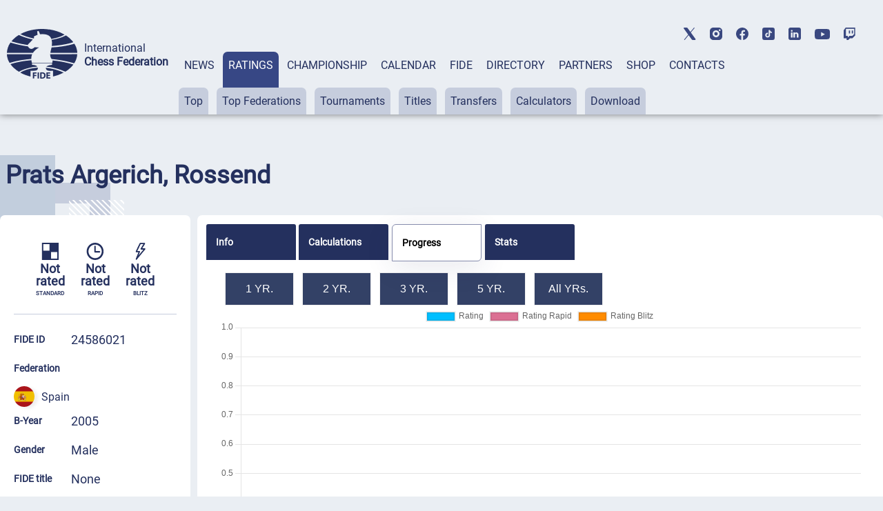

--- FILE ---
content_type: image/svg+xml
request_url: https://ratings.fide.com/images/flags/es.svg
body_size: 140281
content:
<?xml version="1.0" encoding="UTF-8" standalone="no"?>
<svg
   id="Layer_1"
   data-name="Layer 1"
   viewBox="0 0 960 960"
   version="1.1"
   sodipodi:docname="es.svg"
   inkscape:version="1.4 (86a8ad7, 2024-10-11)"
   xmlns:inkscape="http://www.inkscape.org/namespaces/inkscape"
   xmlns:sodipodi="http://sodipodi.sourceforge.net/DTD/sodipodi-0.dtd"
   xmlns="http://www.w3.org/2000/svg"
   xmlns:svg="http://www.w3.org/2000/svg">
  <sodipodi:namedview
     id="namedview545"
     pagecolor="#ffffff"
     bordercolor="#666666"
     borderopacity="1.0"
     inkscape:showpageshadow="2"
     inkscape:pageopacity="0.0"
     inkscape:pagecheckerboard="0"
     inkscape:deskcolor="#d1d1d1"
     inkscape:zoom="0.42447917"
     inkscape:cx="911.70551"
     inkscape:cy="540.66257"
     inkscape:window-width="1920"
     inkscape:window-height="1017"
     inkscape:window-x="-8"
     inkscape:window-y="-8"
     inkscape:window-maximized="1"
     inkscape:current-layer="Layer_1" />
  <defs
     id="defs1">
    <style
       id="style1">
      .cls-1 {
        stroke-width: .1px;
      }

      .cls-1, .cls-2, .cls-3, .cls-4, .cls-5, .cls-6, .cls-7, .cls-8, .cls-9, .cls-10, .cls-11, .cls-12, .cls-13, .cls-14, .cls-15, .cls-16, .cls-17, .cls-18, .cls-19, .cls-20, .cls-21, .cls-22, .cls-23, .cls-24, .cls-25, .cls-26 {
        stroke: #000;
      }

      .cls-1, .cls-4, .cls-6, .cls-27, .cls-28, .cls-10, .cls-12, .cls-13, .cls-17, .cls-19, .cls-20, .cls-21, .cls-22, .cls-23 {
        fill: none;
      }

      .cls-2, .cls-29 {
        fill: #005bbf;
      }

      .cls-2, .cls-27, .cls-11, .cls-13, .cls-19, .cls-21, .cls-24 {
        stroke-width: .3px;
      }

      .cls-3, .cls-6, .cls-14, .cls-16, .cls-20, .cls-25, .cls-26 {
        stroke-width: .4px;
      }

      .cls-3, .cls-30, .cls-8 {
        fill: #058e6e;
      }

      .cls-4 {
        stroke-width: .2px;
      }

      .cls-5, .cls-7, .cls-8, .cls-9, .cls-10, .cls-15, .cls-18 {
        stroke-width: .5px;
      }

      .cls-5, .cls-9, .cls-11, .cls-14, .cls-31 {
        fill: #c8b100;
      }

      .cls-5, .cls-13, .cls-20 {
        stroke-linejoin: round;
      }

      .cls-7 {
        fill: #c7b500;
      }

      .cls-30, .cls-29, .cls-32, .cls-28, .cls-33, .cls-34, .cls-35, .cls-31, .cls-36, .cls-37, .cls-38, .cls-39 {
        stroke-width: 0px;
      }

      .cls-27 {
        stroke: #c8b100;
      }

      .cls-12 {
        stroke-width: .6px;
      }

      .cls-33 {
        fill: #ccc;
      }

      .cls-34, .cls-15, .cls-24, .cls-25 {
        fill: #ad1519;
      }

      .cls-16, .cls-35 {
        fill: #fff;
      }

      .cls-17 {
        stroke-width: .9px;
      }

      .cls-18 {
        fill: #ffd691;
      }

      .cls-36 {
        fill: #f1bf00;
      }

      .cls-37 {
        fill: #db4446;
      }

      .cls-21 {
        stroke-linecap: round;
      }

      .cls-38 {
        fill: #0039f0;
      }

      .cls-22 {
        stroke-width: .7px;
      }

      .cls-23 {
        stroke-width: .8px;
      }

      .cls-40 {
        mask: url(#mask);
      }

      .cls-26 {
        fill: #ed72aa;
      }

      .cls-39 {
        fill: #aa151b;
      }
    </style>
    <mask
       id="mask"
       x=".11"
       y=".09"
       width="959.91"
       height="959.91"
       maskUnits="userSpaceOnUse">
      <g
         id="a">
        <circle
           class="cls-35"
           cx="480.07"
           cy="480.04"
           r="479.96"
           id="circle1" />
      </g>
    </mask>
  </defs>
  <g
     class="cls-40"
     mask="url(#mask)"
     id="g3">
    <g
       id="g2">
      <path
         class="cls-36"
         d="M.11,240.07l479.96-59.99,479.96,59.99v479.96l-479.96,59.99L.11,720.02V240.07Z"
         id="path1" />
      <path
         class="cls-39"
         d="M.11.09h959.91v239.98H.11V.09ZM.11,720.02h959.91v239.98H.11v-239.98Z"
         id="path2" />
    </g>
  </g>
  <g
     id="g545">
    <path
       class="cls-34"
       d="M229.21,424.17s-.94,0-1.5-.37c-.73-.58-1.41-1.21-2.06-1.87l-1.31-.94-1.31-1.69s-1.31-2.25-.75-3.75c.75-1.87,1.87-2.44,2.81-3s3-1.12,3-1.12l2.25-.94,2.44-.56,1.12-.56,1.69-.19,2.06-.56,3.19.19h9.56c2.21.85,4.47,1.6,6.75,2.25,1.12.19,3.56.56,4.5,1.12,1.12.56,1.87,1.5,2.44,2.06.56.75.56,1.5.75,2.06v2.06l-.94,1.69-1.12,1.87-1.5,1.31s-1.12.94-2.06.94-9.56-1.69-15.37-1.69-14.62,1.69-14.62,1.69"
       id="path3" />
    <path
       class="cls-13"
       d="M229.21,424.17s-.94,0-1.5-.37c-.73-.58-1.41-1.21-2.06-1.87l-1.31-.94-1.31-1.69s-1.31-2.25-.75-3.75c.75-1.87,1.87-2.44,2.81-3s3-1.12,3-1.12l2.25-.94,2.44-.56,1.12-.56,1.69-.19,2.06-.56,3.19.19h9.56c2.21.85,4.47,1.6,6.75,2.25,1.12.19,3.56.56,4.5,1.12,1.12.56,1.87,1.5,2.44,2.06.56.75.56,1.5.75,2.06v2.06l-.94,1.69-1.12,1.87-1.5,1.31s-1.12.94-2.06.94-9.56-1.69-15.37-1.69-14.62,1.69-14.62,1.69Z"
       id="path4" />
    <path
       class="cls-31"
       d="M241.4,411.61c0-2.81,1.12-4.87,2.62-4.87s2.62,2.06,2.62,4.87c0,2.62-1.12,4.69-2.62,4.69s-2.62-2.06-2.62-4.69"
       id="path5" />
    <path
       class="cls-19"
       d="M241.4,411.61c0-2.81,1.12-4.87,2.62-4.87s2.62,2.06,2.62,4.87c0,2.62-1.12,4.69-2.62,4.69s-2.62-2.06-2.62-4.69Z"
       id="path6" />
    <path
       class="cls-31"
       d="M242.9,411.61c0-2.44.56-4.5,1.12-4.5.75,0,1.31,1.87,1.31,4.5,0,2.44-.56,4.31-1.31,4.31-.56,0-1.12-1.87-1.12-4.31"
       id="path7" />
    <path
       class="cls-19"
       d="M242.9,411.61c0-2.44.56-4.5,1.12-4.5.75,0,1.31,1.87,1.31,4.5,0,2.44-.56,4.31-1.31,4.31-.56,0-1.12-1.87-1.12-4.31Z"
       id="path8" />
    <path
       class="cls-31"
       d="M242.34,406.55c0-.94.75-1.87,1.69-1.87s1.87.94,1.87,1.87-.94,1.69-1.87,1.69c-1.04,0-1.87-.84-1.87-1.87"
       id="path9" />
    <path
       class="cls-31"
       d="M245.34,405.8v1.12h-2.81v-1.12h.94v-2.44h-1.31v-1.12h1.31v-1.12h1.12v1.12h1.12v1.12h-1.12v2.44h.75Z"
       id="path10" />
    <path
       class="cls-19"
       d="M245.34,405.8v1.12h-2.81v-1.12h.94v-2.44h-1.31v-1.12h1.31v-1.12h1.12v1.12h1.12v1.12h-1.12v2.44h.75"
       id="path11" />
    <path
       class="cls-31"
       d="M246.65,405.8v1.12h-5.06v-1.12h1.87v-2.44h-1.31v-1.12h1.31v-1.12h1.12v1.12h1.12v1.12h-1.12v2.44h2.06Z"
       id="path12" />
    <path
       class="cls-19"
       d="M246.65,405.8v1.12h-5.06v-1.12h1.87v-2.44h-1.31v-1.12h1.31v-1.12h1.12v1.12h1.12v1.12h-1.12v2.44h1.87"
       id="path13" />
    <path
       class="cls-19"
       d="M244.59,404.86c.71.25,1.17.94,1.12,1.69,0,.94-.75,1.69-1.69,1.69s-1.87-.75-1.87-1.87c0-.56.75-1.31,1.5-1.5"
       id="path14" />
    <path
       class="cls-31"
       d="M244.03,423.8h-9.37v-2.25l-.56-2.25-.37-3c-2.62-3.37-4.87-5.62-5.62-5.06,0-.75.37-1.12.75-1.5,2.25-1.31,6.94,1.87,10.5,7.31l.94,1.31h7.5l.94-1.31c3.56-5.44,8.25-8.62,10.5-7.31.37.37.75.75.94,1.5-.94-.56-3.19,1.69-5.62,5.06l-.56,3-.37,2.25-.19,2.25h-9.37Z"
       id="path15" />
    <path
       class="cls-19"
       d="M244.03,423.8h-9.37v-2.25l-.56-2.25-.37-3c-2.62-3.37-4.87-5.62-5.62-5.06,0-.75.37-1.12.75-1.5,2.25-1.31,6.94,1.87,10.5,7.31l.94,1.31h7.5l.94-1.31c3.56-5.44,8.25-8.62,10.5-7.31.37.37.75.75.94,1.5-.94-.56-3.19,1.69-5.62,5.06l-.56,3-.37,2.25-.19,2.25h-9.37Z"
       id="path16" />
    <path
       class="cls-19"
       d="M228.46,411.05c1.87-.94,5.62,2.25,9,7.12M259.77,411.05c-1.87-.94-5.81,2.25-9.19,7.12"
       id="path17" />
    <path
       class="cls-31"
       d="M230.34,427.92c-.3-.67-.68-1.3-1.12-1.87,3.75-1.31,9-1.87,14.81-1.87s11.06.56,14.81,1.87l-1.12,1.69-.56,1.5c-3.37-1.12-7.87-1.5-13.12-1.5s-10.5.56-13.12,1.5l-.56-1.31Z"
       id="path18" />
    <path
       class="cls-19"
       d="M230.34,427.92c-.3-.67-.68-1.3-1.12-1.87,3.75-1.31,9-1.87,14.81-1.87s11.06.56,14.81,1.87l-1.12,1.69-.56,1.5c-3.37-1.12-7.87-1.5-13.12-1.5s-10.5.56-13.12,1.5l-.56-1.31"
       id="path19" />
    <path
       class="cls-31"
       d="M244.03,432.8c3.91.01,7.81-.43,11.62-1.31,1.31-.37,2.06-.94,1.87-1.5,0-.37-.19-.56-.56-.75-4.28-1.16-8.69-1.73-13.12-1.69-4.87,0-9.94.75-12.75,1.69-.37,0-.56.37-.75.75,0,.56.75,1.12,1.87,1.5,1.87.56,7.12,1.31,11.81,1.31"
       id="path20" />
    <path
       class="cls-19"
       d="M244.03,432.8c3.91.01,7.81-.43,11.62-1.31,1.31-.37,2.06-.94,1.87-1.5,0-.37-.19-.56-.56-.75-4.28-1.16-8.69-1.73-13.12-1.69-4.87,0-9.94.75-12.75,1.69-.37,0-.56.37-.75.75,0,.56.75,1.12,1.87,1.5,1.87.56,7.12,1.31,11.81,1.31Z"
       id="path21" />
    <path
       class="cls-31"
       d="M259.02,423.8l-1.12-.94s-1.12.56-2.44.37-1.87-1.87-1.87-1.87c0,0-1.5,1.31-2.81,1.12-1.12,0-1.87-1.12-1.87-1.12,0,0-1.5.94-2.62.94-1.31,0-2.44-1.69-2.44-1.69,0,0-1.12,1.69-2.25,1.87-1.31,0-2.25-1.12-2.25-1.12,0,0-.56,1.12-1.87,1.31-1.69.19-3-1.12-3-1.12,0,0-.94,1.31-1.87,1.87-1.12.19-2.44-.75-2.44-.75l-.37.94-.56.37.37.75c9.56-2.28,19.53-2.22,29.06.19l.37-1.12Z"
       id="path22" />
    <path
       class="cls-19"
       d="M259.02,423.8l-1.12-.94s-1.12.56-2.44.37-1.87-1.87-1.87-1.87c0,0-1.5,1.31-2.81,1.12-1.12,0-1.87-1.12-1.87-1.12,0,0-1.5.94-2.62.94-1.31,0-2.44-1.69-2.44-1.69,0,0-1.12,1.69-2.25,1.87-1.31,0-2.25-1.12-2.25-1.12,0,0-.56,1.12-1.87,1.31-1.69.19-3-1.12-3-1.12,0,0-.94,1.31-1.87,1.87-1.12.19-2.44-.75-2.44-.75l-.37.94-.56.37.37.75c9.56-2.28,19.53-2.22,29.06.19l.37-1.12Z"
       id="path23" />
    <path
       class="cls-31"
       d="M244.03,418.92h.56c-.41,1.06.11,2.26,1.17,2.67.22.09.46.14.7.14,1.12,0,1.87-.56,2.25-1.5l.19-.75v.94c.19.94,1.12,1.69,2.25,1.69s2.06-.92,2.06-2.06h0v-.19l.75-.75.37.75c-.14.29-.21.61-.19.94,0,1.12.94,1.87,1.87,1.87.75,0,1.5-.19,1.87-.75l.37-.56v.75c0,.56.37,1.12.94,1.31,0,0,.75,0,1.87-.75l1.5-1.5v.94s-.94,1.5-1.87,2.06l-1.87.56c-.56-.19-.94-.75-1.31-1.31-.44.32-.96.51-1.5.56-1.12,0-2.25-.75-2.62-1.87-.55.69-1.37,1.1-2.25,1.12-.92-.06-1.79-.46-2.44-1.12-.57.5-1.3.77-2.06.75-1.12,0-2.06-.56-2.62-1.31-.56.75-1.5,1.31-2.62,1.31-.69-.03-1.36-.29-1.87-.75-.75.56-1.69,1.12-2.62,1.12-.85.02-1.67-.32-2.25-.94-.37.94-1.5,1.5-2.62,1.5-.56,0-1.12,0-1.5-.37-.19.56-.75,1.12-1.31,1.31-.66-.02-1.31-.21-1.87-.56-.74-.58-1.37-1.27-1.87-2.06v-.94l1.69,1.5c.94.75,1.69.75,1.69.75.75,0,.94-.75.94-1.31v-.75l.37.56c.37.56,1.12.94,1.87.94.94,0,1.87-.94,1.87-1.87.12-.37.12-.76,0-1.12l.19-.75.75.75c0,1.31.94,2.25,1.87,2.25,1.31,0,2.25-.75,2.25-1.87v-.56l.37.56c.37.94,1.12,1.5,2.06,1.5,1.31,0,2.25-.94,2.25-2.06,0-.26-.07-.52-.19-.75h.56Z"
       id="path24" />
    <path
       class="cls-19"
       d="M244.03,418.92h.56c-.41,1.06.11,2.26,1.17,2.67.22.09.46.14.7.14,1.12,0,1.87-.56,2.25-1.5l.19-.75v.94c.19.94,1.12,1.69,2.25,1.69s2.06-.92,2.06-2.06h0v-.19l.75-.75.37.75c-.14.29-.21.61-.19.94,0,1.12.94,1.87,1.87,1.87.75,0,1.5-.19,1.87-.75l.37-.56v.75c0,.56.37,1.12.94,1.31,0,0,.75,0,1.87-.75l1.5-1.5v.94s-.94,1.5-1.87,2.06l-1.87.56c-.56-.19-.94-.75-1.31-1.31-.44.32-.96.51-1.5.56-1.12,0-2.25-.75-2.62-1.87-.55.69-1.37,1.1-2.25,1.12-.92-.06-1.79-.46-2.44-1.12-.57.5-1.3.77-2.06.75-1.12,0-2.06-.56-2.62-1.31-.56.75-1.5,1.31-2.62,1.31-.69-.03-1.36-.29-1.87-.75-.75.56-1.69,1.12-2.62,1.12-.85.02-1.67-.32-2.25-.94-.37.94-1.5,1.5-2.62,1.5-.56,0-1.12,0-1.5-.37-.19.56-.75,1.12-1.31,1.31-.66-.02-1.31-.21-1.87-.56-.74-.58-1.37-1.27-1.87-2.06v-.94l1.69,1.5c.94.75,1.69.75,1.69.75.75,0,.94-.75.94-1.31v-.75l.37.56c.37.56,1.12.94,1.87.94.94,0,1.87-.94,1.87-1.87.12-.37.12-.76,0-1.12l.19-.75.75.75c0,1.31.94,2.25,1.87,2.25,1.31,0,2.25-.75,2.25-1.87v-.56l.37.56c.37.94,1.12,1.5,2.06,1.5,1.31,0,2.25-.94,2.25-2.06,0-.26-.07-.52-.19-.75h.56Z"
       id="path25" />
    <path
       class="cls-31"
       d="M244.03,424.17c-5.81,0-11.06.56-14.81,1.87l-.56-.37c0-.37,0-.56.37-.75,3.75-1.12,9-1.87,15-1.87s11.25.75,15,1.87l.37.56c0,.37-.37.56-.56.37-3.75-1.12-9-1.87-15-1.87"
       id="path26" />
    <path
       class="cls-13"
       d="M244.03,424.17c-5.81,0-11.06.56-14.81,1.87l-.56-.37c0-.37,0-.56.37-.75,3.75-1.12,9-1.87,15-1.87s11.25.75,15,1.87l.37.56c0,.37-.37.56-.56.37-3.75-1.12-9-1.87-15-1.87l.19.19Z"
       id="path27" />
    <path
       class="cls-35"
       d="M238.4,426.24c0-.56.37-.94.94-.94.37,0,.75.37.75.94,0,.37-.37.75-.94.75s-.75-.37-.75-.75"
       id="path28" />
    <path
       class="cls-19"
       d="M238.4,426.24c0-.56.37-.94.94-.94.37,0,.75.37.75.94,0,.37-.37.75-.94.75s-.75-.37-.75-.75Z"
       id="path29" />
    <path
       class="cls-34"
       d="M244.03,426.42h-1.87c-.31,0-.56-.25-.56-.56h0c0-.19.19-.56.56-.56h3.75c.29-.1.61.05.72.34.03.07.04.15.03.22.02.31-.22.58-.53.59-.08,0-.15,0-.22-.03h-1.87Z"
       id="path30" />
    <path
       class="cls-19"
       d="M244.03,426.42h-1.87c-.31,0-.56-.25-.56-.56h0c0-.19.19-.56.56-.56h3.75c.29-.1.61.05.72.34.03.07.04.15.03.22.02.31-.22.58-.53.59-.08,0-.15,0-.22-.03h-1.87"
       id="path31" />
    <path
       class="cls-30"
       d="M234.84,427.17h-1.31c-.37.19-.75,0-.75-.37-.01-.25.14-.48.37-.56l1.31-.19,1.5-.37c.37,0,.56.19.75.56,0,.37-.19.56-.56.75h-1.5"
       id="path32" />
    <path
       class="cls-19"
       d="M234.84,427.17h-1.31c-.37.19-.75,0-.75-.37-.01-.25.14-.48.37-.56l1.31-.19,1.5-.37c.37,0,.56.19.75.56,0,.37-.19.56-.56.75h-1.5"
       id="path33" />
    <path
       class="cls-34"
       d="M229.4,428.11l.56-.94,1.31.19-.75,1.12-1.12-.37Z"
       id="path34" />
    <path
       class="cls-19"
       d="M229.4,428.11l.56-.94,1.31.19-.75,1.12-1.12-.37"
       id="path35" />
    <path
       class="cls-35"
       d="M247.96,426.24c0-.56.37-.94.75-.94.56,0,.94.37.94.94,0,.37-.37.75-.94.75s-.75-.37-.75-.75"
       id="path36" />
    <path
       class="cls-19"
       d="M247.96,426.24c0-.56.37-.94.75-.94.56,0,.94.37.94.94,0,.37-.37.75-.94.75s-.75-.37-.75-.75Z"
       id="path37" />
    <path
       class="cls-30"
       d="M253.21,427.17h1.5c.19.19.56,0,.56-.37.01-.25-.14-.48-.37-.56l-1.5-.19-1.31-.37c-.37,0-.56.19-.75.56,0,.37.19.56.56.75l1.31.19Z"
       id="path38" />
    <path
       class="cls-19"
       d="M253.21,427.17h1.5c.19.19.56,0,.56-.37.01-.25-.14-.48-.37-.56l-1.5-.19-1.31-.37c-.37,0-.56.19-.75.56,0,.37.19.56.56.75h1.31"
       id="path39" />
    <path
       class="cls-34"
       d="M258.46,428.11l-.37-.94h-1.31l.56,1.12h1.31"
       id="path40" />
    <path
       class="cls-19"
       d="M258.46,428.11l-.37-.94h-1.31l.56,1.12h1.31"
       id="path41" />
    <path
       class="cls-34"
       d="M244.03,431.67c-4.69,0-9-.37-12.19-1.31,3.99-.93,8.09-1.37,12.19-1.31,4.69,0,8.81.56,12.19,1.31-3.37.94-7.5,1.31-12.19,1.31"
       id="path42" />
    <path
       class="cls-13"
       d="M244.03,431.67c-4.69,0-9-.37-12.19-1.31,3.99-.93,8.09-1.37,12.19-1.31,4.69,0,8.81.56,12.19,1.31-3.37.94-7.5,1.31-12.19,1.31Z"
       id="path43" />
    <path
       class="cls-31"
       d="M258.65,421.55c.19-.37,0-.75,0-.75-.37,0-.75,0-.94.37,0,.37,0,.75.37.94.19,0,.56-.19.56-.56"
       id="path44" />
    <path
       class="cls-19"
       d="M258.65,421.55c.19-.37,0-.75,0-.75-.37,0-.75,0-.94.37,0,.37,0,.75.37.94.19,0,.56-.19.56-.56Z"
       id="path45" />
    <path
       class="cls-31"
       d="M249.46,419.67c0-.37,0-.56-.37-.75-.37,0-.56.37-.56.75s0,.56.37.75c.19,0,.56-.37.56-.75"
       id="path46" />
    <path
       class="cls-19"
       d="M249.46,419.67c0-.37,0-.56-.37-.75-.37,0-.56.37-.56.75s0,.56.37.75c.19,0,.56-.37.56-.75Z"
       id="path47" />
    <path
       class="cls-31"
       d="M238.59,419.67c0-.37,0-.56.37-.75.37,0,.56.37.56.75s0,.56-.37.75l-.56-.75Z"
       id="path48" />
    <path
       class="cls-19"
       d="M238.59,419.67c0-.37,0-.56.37-.75.37,0,.56.37.56.75s0,.56-.37.75l-.56-.75Z"
       id="path49" />
    <path
       class="cls-31"
       d="M229.4,421.55c-.19-.37,0-.75.19-.75s.56,0,.75.37c0,.37,0,.75-.37.94-.19,0-.56-.19-.56-.56"
       id="path50" />
    <path
       class="cls-19"
       d="M229.4,421.55c-.19-.37,0-.75.19-.75s.56,0,.75.37c0,.37,0,.75-.37.94-.19,0-.56-.19-.56-.56Z"
       id="path51" />
    <path
       class="cls-31"
       d="M244.03,414.42l-1.69.94,1.31,2.62.37.37.37-.37,1.31-2.62-1.87-.94"
       id="path52" />
    <path
       class="cls-19"
       d="M244.03,414.42l-1.69.94,1.31,2.62.37.37.37-.37,1.31-2.62-1.87-.94"
       id="path53" />
    <path
       class="cls-31"
       d="M240.46,418.36l.75,1.12,2.44-.75.37-.37-.37-.37-2.44-.75-.75,1.12Z"
       id="path54" />
    <path
       class="cls-19"
       d="M240.46,418.36l.75,1.12,2.44-.75.37-.37-.37-.37-2.44-.75-.75,1.12"
       id="path55" />
    <path
       class="cls-31"
       d="M247.59,418.36l-.75,1.12-2.44-.75-.37-.37.19-.37,2.62-.75.75,1.12Z"
       id="path56" />
    <path
       class="cls-19"
       d="M247.59,418.36l-.75,1.12-2.44-.75-.37-.37.19-.37,2.62-.75.75,1.12"
       id="path57" />
    <path
       class="cls-31"
       d="M233.34,415.55l-1.31,1.12,1.69,2.25.37.19.37-.37.56-2.62-1.69-.56Z"
       id="path58" />
    <path
       class="cls-19"
       d="M233.34,415.55l-1.31,1.12,1.69,2.25.37.19.37-.37.56-2.62-1.87-.56"
       id="path59" />
    <path
       class="cls-31"
       d="M230.53,419.86l.94.94,2.44-1.31v-.75h-2.81l-.56,1.12Z"
       id="path60" />
    <path
       class="cls-19"
       d="M230.53,419.86l.94.94,2.44-1.31v-.75h-2.81l-.56,1.12"
       id="path61" />
    <path
       class="cls-31"
       d="M237.65,418.55l-.56,1.12-2.62-.19-.37-.37.19-.37,2.44-1.31.94,1.12Z"
       id="path62" />
    <path
       class="cls-19"
       d="M237.65,418.55l-.56,1.12-2.62-.19-.37-.37.19-.37,2.44-1.31.94,1.12"
       id="path63" />
    <path
       class="cls-31"
       d="M227.9,420.24v1.31l-2.81.19h-.37v-.56l2.06-1.87,1.12.94Z"
       id="path64" />
    <path
       class="cls-19"
       d="M227.9,420.24v1.31l-2.81.19h-.37v-.56l2.06-1.87,1.12.94"
       id="path65" />
    <path
       class="cls-31"
       d="M233.15,419.3c0-.75.37-1.12.94-1.12s.94.37.94.94c0,.52-.42.94-.94.94s-.94-.42-.94-.94"
       id="path66" />
    <path
       class="cls-19"
       d="M233.15,419.3c0-.75.37-1.12.94-1.12s.94.37.94.94c0,.52-.42.94-.94.94s-.94-.42-.94-.94v.19Z"
       id="path67" />
    <path
       class="cls-31"
       d="M254.71,415.55l1.31,1.12-1.69,2.25-.37.19-.37-.37-.56-2.62,1.69-.56Z"
       id="path68" />
    <path
       class="cls-19"
       d="M254.71,415.55l1.31,1.12-1.69,2.25-.37.19-.37-.37-.56-2.62,1.87-.56"
       id="path69" />
    <path
       class="cls-31"
       d="M257.52,419.86l-1.12.94-2.25-1.31-.19-.37.37-.37h2.62l.56,1.12Z"
       id="path70" />
    <path
       class="cls-19"
       d="M257.52,419.86l-1.12.94-2.25-1.31-.19-.37.37-.37h2.62l.56,1.12"
       id="path71" />
    <path
       class="cls-31"
       d="M250.4,418.55l.56,1.12,2.62-.19.37-.37-.19-.37-2.44-1.31-.94,1.12Z"
       id="path72" />
    <path
       class="cls-19"
       d="M250.4,418.55l.56,1.12,2.62-.19.37-.37-.19-.37-2.44-1.31-.94,1.12"
       id="path73" />
    <path
       class="cls-31"
       d="M259.77,420.24v1.31l2.81.19h.37v-.56l-2.06-1.87-1.12.94Z"
       id="path74" />
    <path
       class="cls-19"
       d="M259.77,420.24v1.31l2.81.19h.37v-.56l-2.06-1.87-1.12.94"
       id="path75" />
    <path
       class="cls-31"
       d="M242.9,418.36c-.01-.52.4-.95.92-.96.07,0,.14,0,.21.02.56,0,.94.37.94.94-.09.44-.48.76-.94.75-.45,0-.85-.31-.94-.75"
       id="path76" />
    <path
       class="cls-19"
       d="M242.9,418.36c-.01-.52.4-.95.92-.96.07,0,.14,0,.21.02.56,0,.94.37.94.94-.09.44-.48.76-.94.75-.45,0-.85-.31-.94-.75h-.19Z"
       id="path77" />
    <path
       class="cls-31"
       d="M253.02,419.3c-.1-.51.22-1,.73-1.11.07-.01.14-.02.21-.02.52,0,.94.42.94.94s-.42.94-.94.94-.94-.42-.94-.94"
       id="path78" />
    <path
       class="cls-19"
       d="M253.02,419.3c-.1-.51.22-1,.73-1.11.07-.01.14-.02.21-.02.52,0,.94.42.94.94s-.42.94-.94.94-.94-.42-.94-.94v.19Z"
       id="path79" />
    <path
       class="cls-31"
       d="M224.34,421.74l-1.31-1.5-1.31-.56s.56-.56,1.12-.56l.94.37v-.37s.56,0,.75.75v1.87"
       id="path80" />
    <path
       class="cls-19"
       d="M224.34,421.74l-1.31-1.5-1.31-.56s.56-.56,1.12-.56l.94.37v-.37s.56,0,.75.75v1.87h-.19Z"
       id="path81" />
    <path
       class="cls-31"
       d="M224.34,421.17l1.12.19c.37.37.37.75,0,.94s-.56.19-.75,0c-.37-.37-.56-.75-.37-.94"
       id="path82" />
    <path
       class="cls-19"
       d="M224.34,421.17l1.12.19c.37.37.37.75,0,.94s-.56.19-.75,0c-.37-.37-.56-.75-.37-.94v-.19Z"
       id="path83" />
    <path
       class="cls-31"
       d="M263.34,421.74l1.31-1.5,1.31-.56s-.56-.56-1.12-.56c-.35-.03-.7.11-.94.37v-.37s-.56,0-.75.75v1.31l.19.56Z"
       id="path84" />
    <path
       class="cls-19"
       d="M263.34,421.74l1.31-1.5,1.31-.56s-.56-.56-1.12-.56c-.35-.03-.7.11-.94.37v-.37s-.56,0-.75.75v1.31l.19.56Z"
       id="path85" />
    <path
       class="cls-31"
       d="M263.34,421.17l-.94.19c-.37.37-.56.75-.37.94h1.12c.37-.37.37-.75.19-.94"
       id="path86" />
    <path
       class="cls-19"
       d="M263.34,421.17l-.94.19c-.37.37-.56.75-.37.94h1.12c.37-.37.37-.75.19-.94v-.19Z"
       id="path87" />
    <path
       class="cls-31"
       d="M222.65,443.67h42.93v-11.25h-42.93v11.25Z"
       id="path88" />
    <path
       class="cls-6"
       d="M222.65,443.67h42.93v-11.25h-42.93v11.25Z"
       id="path89" />
    <path
       class="cls-31"
       d="M227.15,451.17l.94-.19h32.81c-1.12-.37-1.87-1.31-1.87-2.44s.94-2.25,1.87-2.62c-.3.11-.62.17-.94.19h-31.87c-.31.05-.63.05-.94,0,1.31.37,1.87,1.31,1.87,2.44s-.75,2.06-1.87,2.44"
       id="path90" />
    <path
       class="cls-20"
       d="M227.15,451.17l.94-.19h32.81c-1.12-.37-1.87-1.31-1.87-2.44s.94-2.25,1.87-2.62c-.3.11-.62.17-.94.19h-31.87c-.31.05-.63.05-.94,0,1.31.37,1.87,1.31,1.87,2.44s-.75,2.06-1.87,2.44v.19Z"
       id="path91" />
    <path
       class="cls-31"
       d="M227.9,450.98h32.25c.94,0,1.87.56,1.87,1.5,0,.75-.94,1.5-1.87,1.5h-32.25c-1.12,0-2.06-.75-2.06-1.5,0-.94.94-1.5,1.87-1.5"
       id="path92" />
    <path
       class="cls-6"
       d="M227.9,450.98h32.25c.94,0,1.87.56,1.87,1.5,0,.75-.94,1.5-1.87,1.5h-32.25c-1.12,0-2.06-.75-2.06-1.5,0-.94.94-1.5,1.87-1.5h.19Z"
       id="path93" />
    <path
       class="cls-31"
       d="M227.9,443.67h32.25c.94,0,1.87.37,1.87,1.12s-.94,1.31-1.87,1.31h-32.25c-1.12,0-1.87-.56-1.87-1.31s.75-1.31,1.87-1.31"
       id="path94" />
    <path
       class="cls-6"
       d="M227.9,443.67h32.25c.94,0,1.87.37,1.87,1.12s-.94,1.31-1.87,1.31h-32.25c-1.12,0-1.87-.56-1.87-1.31s.75-1.31,1.87-1.31v.19Z"
       id="path95" />
    <path
       class="cls-29"
       d="M274.02,632.28c-2.6.04-5.17-.54-7.5-1.69-2.35-1.07-4.92-1.59-7.5-1.5-3,0-5.62.56-7.5,1.5-2.32,1.21-4.89,1.85-7.5,1.87-2.61-.01-5.19-.66-7.5-1.87-2.35-1.07-4.92-1.58-7.5-1.5-2.52-.05-5.02.46-7.31,1.5-1.87,1.12-4.5,1.87-7.5,1.87v4.5c2.61-.03,5.18-.67,7.5-1.87,2.35-1.08,4.92-1.59,7.5-1.5,2.53,0,5.03.58,7.31,1.69,2.34,1.13,4.9,1.71,7.5,1.69,2.6.02,5.16-.56,7.5-1.69s4.9-1.71,7.5-1.69c2.81,0,5.62.75,7.5,1.69,2.33,1.16,4.9,1.74,7.5,1.69v-4.69Z"
       id="path96" />
    <path
       class="cls-6"
       d="M274.02,632.28c-2.6.04-5.17-.54-7.5-1.69-2.35-1.07-4.92-1.59-7.5-1.5-3,0-5.62.56-7.5,1.5-2.32,1.21-4.89,1.85-7.5,1.87-2.61-.01-5.19-.66-7.5-1.87-2.35-1.07-4.92-1.58-7.5-1.5-2.52-.05-5.02.46-7.31,1.5-1.87,1.12-4.5,1.87-7.5,1.87v4.5c2.61-.03,5.18-.67,7.5-1.87,2.35-1.08,4.92-1.59,7.5-1.5,2.53,0,5.03.58,7.31,1.69,2.34,1.13,4.9,1.71,7.5,1.69,2.6.02,5.16-.56,7.5-1.69s4.9-1.71,7.5-1.69c2.81,0,5.62.75,7.5,1.69,2.33,1.16,4.9,1.74,7.5,1.69v-4.69Z"
       id="path97" />
    <path
       class="cls-33"
       d="M274.02,636.78c-2.58.1-5.15-.41-7.5-1.5-2.35-1.07-4.92-1.59-7.5-1.5-3,0-5.62.56-7.5,1.5-2.34,1.13-4.9,1.71-7.5,1.69-2.61-.01-5.19-.66-7.5-1.87-2.35-1.07-4.92-1.58-7.5-1.5-2.81,0-5.44.56-7.31,1.69-2.34,1.13-4.9,1.71-7.5,1.69v4.5c2.6.03,5.16-.55,7.5-1.69,2.34-1.09,4.92-1.61,7.5-1.5,2.52-.05,5.02.46,7.31,1.5,2.31,1.22,4.89,1.86,7.5,1.87,2.61-.03,5.18-.67,7.5-1.87,2.35-1.07,4.92-1.58,7.5-1.5,2.6-.03,5.16.55,7.5,1.69,2.34,1.13,4.9,1.71,7.5,1.69v-4.87Z"
       id="path98" />
    <path
       class="cls-6"
       d="M274.02,636.78c-2.58.1-5.15-.41-7.5-1.5-2.35-1.07-4.92-1.59-7.5-1.5-3,0-5.62.56-7.5,1.5-2.34,1.13-4.9,1.71-7.5,1.69-2.61-.01-5.19-.66-7.5-1.87-2.35-1.07-4.92-1.58-7.5-1.5-2.81,0-5.44.56-7.31,1.69-2.34,1.13-4.9,1.71-7.5,1.69v4.5c2.6.03,5.16-.55,7.5-1.69,2.34-1.09,4.92-1.61,7.5-1.5,2.52-.05,5.02.46,7.31,1.5,2.31,1.22,4.89,1.86,7.5,1.87,2.61-.03,5.18-.67,7.5-1.87,2.35-1.07,4.92-1.58,7.5-1.5,2.6-.03,5.16.55,7.5,1.69,2.34,1.13,4.9,1.71,7.5,1.69v-4.87"
       id="path99" />
    <path
       class="cls-29"
       d="M274.02,641.65c-2.61-.01-5.19-.66-7.5-1.87-2.35-1.07-4.92-1.59-7.5-1.5-2.6-.02-5.16.56-7.5,1.69-2.33,1.14-4.9,1.72-7.5,1.69-2.61-.01-5.19-.66-7.5-1.87-2.35-1.07-4.92-1.58-7.5-1.5-2.52-.05-5.02.46-7.31,1.5-2.32,1.2-4.89,1.85-7.5,1.87v4.5c2.81,0,5.62-.56,7.5-1.69,2.35-1.09,4.92-1.6,7.5-1.5,2.52-.05,5.02.46,7.31,1.5,4.72,2.34,10.27,2.34,15,0,2.35-1.07,4.92-1.58,7.5-1.5,2.81,0,5.62.56,7.5,1.5,1.87,1.12,4.5,1.87,7.5,1.87v-4.87"
       id="path100" />
    <path
       class="cls-6"
       d="M274.02,641.65c-2.61-.01-5.19-.66-7.5-1.87-2.35-1.07-4.92-1.59-7.5-1.5-2.6-.02-5.16.56-7.5,1.69-2.33,1.14-4.9,1.72-7.5,1.69-2.61-.01-5.19-.66-7.5-1.87-2.35-1.07-4.92-1.58-7.5-1.5-2.52-.05-5.02.46-7.31,1.5-2.32,1.2-4.89,1.85-7.5,1.87v4.5c2.81,0,5.62-.56,7.5-1.69,2.35-1.09,4.92-1.6,7.5-1.5,2.52-.05,5.02.46,7.31,1.5,4.72,2.34,10.27,2.34,15,0,2.35-1.07,4.92-1.58,7.5-1.5,2.81,0,5.62.56,7.5,1.5,1.87,1.12,4.5,1.87,7.5,1.87v-4.87"
       id="path101" />
    <path
       class="cls-33"
       d="M274.02,650.84c-2.61,0-5.19-.65-7.5-1.87-2.37-1-4.93-1.45-7.5-1.31-2.58-.08-5.15.43-7.5,1.5-2.33,1.14-4.9,1.72-7.5,1.69-2.61-.01-5.19-.66-7.5-1.87-2.37-1-4.93-1.45-7.5-1.31-2.52-.05-5.02.46-7.31,1.5-2.34,1.13-4.9,1.71-7.5,1.69v-4.69c2.6.02,5.16-.56,7.5-1.69,2.35-1.08,4.92-1.59,7.5-1.5,2.52-.05,5.02.46,7.31,1.5,1.87,1.12,4.5,1.87,7.5,1.87,2.61-.04,5.18-.68,7.5-1.87,2.35-1.07,4.92-1.58,7.5-1.5,2.58-.08,5.15.43,7.5,1.5,1.87,1.12,4.5,1.87,7.5,1.87v4.5Z"
       id="path102" />
    <path
       class="cls-6"
       d="M274.02,650.84c-2.61,0-5.19-.65-7.5-1.87-2.37-1-4.93-1.45-7.5-1.31-2.58-.08-5.15.43-7.5,1.5-2.33,1.14-4.9,1.72-7.5,1.69-2.61-.01-5.19-.66-7.5-1.87-2.37-1-4.93-1.45-7.5-1.31-2.52-.05-5.02.46-7.31,1.5-2.34,1.13-4.9,1.71-7.5,1.69v-4.69c2.6.02,5.16-.56,7.5-1.69,2.35-1.08,4.92-1.59,7.5-1.5,2.52-.05,5.02.46,7.31,1.5,1.87,1.12,4.5,1.87,7.5,1.87,2.61-.04,5.18-.68,7.5-1.87,2.35-1.07,4.92-1.58,7.5-1.5,2.58-.08,5.15.43,7.5,1.5,1.87,1.12,4.5,1.87,7.5,1.87v4.5"
       id="path103" />
    <path
       class="cls-29"
       d="M274.02,655.53c-2.61-.01-5.19-.66-7.5-1.87-2.35-1.08-4.92-1.59-7.5-1.5-2.6-.02-5.16.56-7.5,1.69-2.35,1.07-4.92,1.58-7.5,1.5-2.6.04-5.17-.54-7.5-1.69-2.35-1.07-4.92-1.58-7.5-1.5-2.52-.05-5.02.46-7.31,1.5-1.87,1.12-4.5,1.87-7.5,1.87v-4.69c2.81,0,5.62-.75,7.5-1.87,2.36-1.02,4.93-1.47,7.5-1.31,2.52-.05,5.02.46,7.31,1.5,2.34,1.13,4.9,1.71,7.5,1.69,2.6.03,5.16-.55,7.5-1.69,2.35-1.07,4.92-1.58,7.5-1.5,2.58-.08,5.15.43,7.5,1.5,2.34,1.13,4.9,1.71,7.5,1.69v4.69Z"
       id="path104" />
    <path
       class="cls-6"
       d="M274.02,655.53c-2.61-.01-5.19-.66-7.5-1.87-2.35-1.08-4.92-1.59-7.5-1.5-2.6-.02-5.16.56-7.5,1.69-2.35,1.07-4.92,1.58-7.5,1.5-2.6.04-5.17-.54-7.5-1.69-2.35-1.07-4.92-1.58-7.5-1.5-2.52-.05-5.02.46-7.31,1.5-1.87,1.12-4.5,1.87-7.5,1.87v-4.69c2.81,0,5.62-.75,7.5-1.87,2.36-1.02,4.93-1.47,7.5-1.31,2.52-.05,5.02.46,7.31,1.5,2.34,1.13,4.9,1.71,7.5,1.69,2.6.03,5.16-.55,7.5-1.69,2.35-1.07,4.92-1.58,7.5-1.5,2.58-.08,5.15.43,7.5,1.5,2.34,1.13,4.9,1.71,7.5,1.69v4.69Z"
       id="path105" />
    <path
       class="cls-31"
       d="M227.15,613.34l.37,1.12c0,2.81-2.44,5.06-5.62,5.06h44.25c-3,0-5.44-2.25-5.44-5.06l.19-1.12c-.31.06-.63.06-.94,0h-32.81Z"
       id="path106" />
    <path
       class="cls-20"
       d="M227.15,613.34l.37,1.12c0,2.81-2.44,5.06-5.62,5.06h44.25c-3,0-5.44-2.25-5.44-5.06l.19-1.12c-.31.06-.63.06-.94,0h-32.81Z"
       id="path107" />
    <path
       class="cls-31"
       d="M227.9,610.53h32.25c.94,0,1.87.56,1.87,1.31,0,.94-.94,1.5-1.87,1.5h-32.25c-1.12,0-2.06-.56-2.06-1.5,0-.75.94-1.5,1.87-1.5"
       id="path108" />
    <path
       class="cls-6"
       d="M227.9,610.53h32.25c.94,0,1.87.56,1.87,1.31,0,.94-.94,1.5-1.87,1.5h-32.25c-1.12,0-2.06-.56-2.06-1.5,0-.75.94-1.5,1.87-1.5l.19.19Z"
       id="path109" />
    <path
       class="cls-31"
       d="M222.28,630.78h43.68v-11.25h-43.68v11.25Z"
       id="path110" />
    <path
       class="cls-6"
       d="M222.28,630.78h43.68v-11.25h-43.68v11.25Z"
       id="path111" />
    <path
       class="cls-34"
       d="M218.53,570.79c-4.12,2.44-7.12,5.06-6.56,6.37,0,1.12,1.5,1.87,3.56,3.37,3,2.06,4.87,6,3.37,7.69,4.77-3.81,5.56-10.77,1.74-15.55-.56-.71-1.21-1.34-1.93-1.89"
       id="path112" />
    <path
       class="cls-6"
       d="M218.53,570.79c-4.12,2.44-7.12,5.06-6.56,6.37,0,1.12,1.5,1.87,3.56,3.37,3,2.06,4.87,6,3.37,7.69,4.77-3.81,5.56-10.77,1.74-15.55-.56-.71-1.21-1.34-1.93-1.89h-.19Z"
       id="path113" />
    <path
       class="cls-33"
       d="M228.46,608.66h31.12v-152.99h-31.12v152.99Z"
       id="path114" />
    <path
       class="cls-6"
       d="M250.59,455.86v152.8M254.34,456.05v152.61M228.46,608.66h31.12v-152.8h-31.12v152.8Z"
       id="path115" />
    <path
       class="cls-34"
       d="M291.65,513.04c-10.24-3.61-21.01-5.51-31.87-5.62-5.03.11-10.05.61-15,1.5-18.56,3.19-32.81,10.5-31.68,16.69v.37l-6.94-16.31c-1.31-6.75,14.44-15,35.25-18.37,6.07-1.03,12.22-1.53,18.37-1.5,13.12,0,24.75,1.69,31.68,4.31v18.75"
       id="path116" />
    <path
       class="cls-20"
       d="M291.65,513.04c-10.24-3.61-21.01-5.51-31.87-5.62-5.03.11-10.05.61-15,1.5-18.56,3.19-32.81,10.5-31.68,16.69v.37l-6.94-16.31c-1.31-6.75,14.44-15,35.25-18.37,6.07-1.03,12.22-1.53,18.37-1.5,13.12,0,24.75,1.69,31.68,4.31v18.75"
       id="path117" />
    <path
       class="cls-34"
       d="M228.46,531.98c-8.81-.56-14.62-2.81-15.37-6.56-.56-2.81,2.44-6,7.5-8.81,2.44.19,5.06.56,7.87.56v15"
       id="path118" />
    <path
       class="cls-6"
       d="M228.46,531.98c-8.81-.56-14.62-2.81-15.37-6.56-.56-2.81,2.44-6,7.5-8.81,2.44.19,5.06.56,7.87.56v15"
       id="path119" />
    <path
       class="cls-34"
       d="M259.77,520.54c5.25.75,9.37,1.87,11.25,3.75l.37.19c.94,1.87-3.75,6.19-11.81,10.87v-15"
       id="path120" />
    <path
       class="cls-6"
       d="M259.77,520.54c5.25.75,9.37,1.87,11.25,3.75l.37.19c.94,1.87-3.75,6.19-11.81,10.87v-15"
       id="path121" />
    <path
       class="cls-34"
       d="M208.97,561.6c-.75-2.44,7.5-7.5,19.5-11.81,5.62-1.87,9.94-3.94,15.56-6.37,16.69-7.5,28.87-15.75,27.37-18.75l-.19-.37c.94.75,2.25,15.75,2.25,15.75,1.5,2.81-9.75,11.25-24.94,18.37-4.87,2.44-15.19,6.19-20.06,7.87-8.81,3-17.44,8.81-16.69,10.87l-2.81-15.56Z"
       id="path122" />
    <path
       class="cls-20"
       d="M208.97,561.6c-.75-2.44,7.5-7.5,19.5-11.81,5.62-1.87,9.94-3.94,15.56-6.37,16.69-7.5,28.87-15.75,27.37-18.75l-.19-.37c.94.75,2.25,15.75,2.25,15.75,1.5,2.81-9.75,11.25-24.94,18.37-4.87,2.44-15.19,6.19-20.06,7.87-8.81,3-17.44,8.81-16.69,10.87l-2.81-15.56Z"
       id="path123" />
    <path
       class="cls-31"
       d="M226.21,505.54c3.75-1.31,6.37-3,5.06-6-.75-1.87-2.62-2.25-5.62-1.31l-5.25,1.87,4.69,11.62,1.69-.56,1.5-.56-2.06-5.06ZM223.96,499.92l1.31-.37c1.12-.56,2.44,0,2.81,1.5.56.94.37,2.06-.94,3-.42.22-.86.41-1.31.56l-1.87-4.69ZM238.4,495.04l-1.5.56h-1.87l2.81,12.19,8.44-1.69-.37-.75v-.75l-5.06,1.31-2.44-10.87ZM255.27,505.54l5.44-12.75c-.69.07-1.38.07-2.06,0-1.11,3.18-2.36,6.31-3.75,9.37-1.5-3-3.19-5.81-4.5-8.81l-1.87.19h-2.06l6.94,12.19.94-.19h.94ZM272.9,496.17l.94-1.69c-1.06-.69-2.29-1.08-3.56-1.12-3.37-.37-5.25,1.12-5.62,3.19-.37,4.31,6.37,3.94,6.19,6.94-.19,1.12-1.5,1.69-3,1.5-1.5,0-2.62-.94-2.81-2.25h-.37c-.25.77-.56,1.53-.94,2.25.94.56,2.25.94,3.56,1.12,3.37.37,6.19-1.12,6.37-3.37.37-4.12-6.37-4.31-6.19-6.75,0-1.12.94-1.87,2.62-1.5,1.31,0,2.06.75,2.44,1.87l.37-.19Z"
       id="path124" />
    <path
       class="cls-34"
       d="M530.5,420.61s-1.5,1.5-2.44,1.87c-1.12,0-2.44-1.12-2.44-1.12,0,0-.94.94-2.06,1.31-1.12.19-2.62-1.31-2.62-1.31,0,0-1.12,1.5-2.25,1.87-.94.37-2.06-.37-2.06-.37,0,0-.37.75-1.31,1.12h-.94l-1.12-.94-1.31-1.31-1.12-.37-.56-2.06-.19-1.12c-.19-1.31,1.69-2.62,4.5-3.37,1.5-.37,2.81-.19,3.75,0,1.87-1.09,4.02-1.61,6.19-1.5,2.08-.13,4.16.33,6,1.31,1.73-.93,3.67-1.38,5.62-1.31,2.81,0,5.06.56,6.19,1.5,1.29-.33,2.65-.33,3.94,0,2.81.75,4.69,2.06,4.5,3.37v1.12l-.75,1.87-1.12.56-1.31,1.5-1.12.56s-.56.37-.94.19c-.94-.37-1.31-1.12-1.31-1.12,0,0-1.12.75-2.25.37-.94-.37-1.87-1.87-1.87-1.87,0,0-1.69,1.5-2.81,1.31-1.12-.37-2.06-1.31-2.06-1.31,0,0-1.31,1.12-2.25.94-1.12,0-2.62-1.69-2.62-1.69"
       id="path125" />
    <path
       class="cls-19"
       d="M530.5,420.61s-1.5,1.5-2.44,1.87c-1.12,0-2.44-1.12-2.44-1.12,0,0-.94.94-2.06,1.31-1.12.19-2.62-1.31-2.62-1.31,0,0-1.12,1.5-2.25,1.87-.94.37-2.06-.37-2.06-.37,0,0-.37.75-1.31,1.12h-.94l-1.12-.94-1.31-1.31-1.12-.37-.56-2.06-.19-1.12c-.19-1.31,1.69-2.62,4.5-3.37,1.5-.37,2.81-.19,3.75,0,1.87-1.09,4.02-1.61,6.19-1.5,2.08-.13,4.16.33,6,1.31,1.73-.93,3.67-1.38,5.62-1.31,2.81,0,5.06.56,6.19,1.5,1.29-.33,2.65-.33,3.94,0,2.81.75,4.69,2.06,4.5,3.37v1.12l-.75,1.87-1.12.56-1.31,1.5-1.12.56s-.56.37-.94.19c-.94-.37-1.31-1.12-1.31-1.12,0,0-1.12.75-2.25.37-.94-.37-1.87-1.87-1.87-1.87,0,0-1.69,1.5-2.81,1.31-1.12-.37-2.06-1.31-2.06-1.31,0,0-1.31,1.12-2.25.94-1.12,0-2.62-1.69-2.62-1.69h.19Z"
       id="path126" />
    <path
       class="cls-31"
       d="M527.87,412.55c0-2.06,1.12-3.75,2.44-3.75,1.5,0,2.62,1.69,2.62,3.75s-1.12,3.75-2.62,3.75-2.62-1.69-2.62-3.75"
       id="path127" />
    <path
       class="cls-19"
       d="M527.87,412.55c0-2.06,1.12-3.75,2.44-3.75,1.5,0,2.62,1.69,2.62,3.75s-1.12,3.75-2.62,3.75-2.62-1.69-2.62-3.75h.19Z"
       id="path128" />
    <path
       class="cls-31"
       d="M529.19,412.55c0-1.87.56-3.56,1.31-3.56.56,0,1.12,1.69,1.12,3.56s-.56,3.37-1.31,3.37c-.56,0-1.12-1.5-1.12-3.37"
       id="path129" />
    <path
       class="cls-19"
       d="M529.19,412.55c0-1.87.56-3.56,1.31-3.56.56,0,1.12,1.69,1.12,3.56s-.56,3.37-1.31,3.37c-.56,0-1.12-1.5-1.12-3.37Z"
       id="path130" />
    <path
       class="cls-31"
       d="M516.63,427.92c-.24-.66-.55-1.29-.94-1.87,3.75-1.31,8.81-1.87,14.62-1.87s11.25.56,15,1.87l-1.12,1.69-.75,1.5c-3.37-1.12-7.69-1.5-13.12-1.5s-10.5.56-13.12,1.5l-.37-1.31"
       id="path131" />
    <path
       class="cls-19"
       d="M516.63,427.92c-.24-.66-.55-1.29-.94-1.87,3.75-1.31,8.81-1.87,14.62-1.87s11.25.56,15,1.87l-1.12,1.69-.75,1.5c-3.37-1.12-7.69-1.5-13.12-1.5s-10.5.56-13.12,1.5l-.37-1.31"
       id="path132" />
    <path
       class="cls-31"
       d="M530.31,432.8c4.69,0,9.94-.75,11.81-1.31,1.31-.37,1.87-.94,1.87-1.5,0-.37-.37-.56-.75-.75-4.22-1.15-8.57-1.71-12.94-1.69-4.31,0-8.59.56-12.75,1.69-.37,0-.75.37-.75.75,0,.56.56,1.12,1.87,1.5,1.87.56,6.94,1.31,11.62,1.31"
       id="path133" />
    <path
       class="cls-19"
       d="M530.31,432.8c4.69,0,9.94-.75,11.81-1.31,1.31-.37,1.87-.94,1.87-1.5,0-.37-.37-.56-.75-.75-4.22-1.15-8.57-1.71-12.94-1.69-4.31,0-8.59.56-12.75,1.69-.37,0-.75.37-.75.75,0,.56.56,1.12,1.87,1.5,1.87.56,6.94,1.31,11.62,1.31h0Z"
       id="path134" />
    <path
       class="cls-35"
       d="M541.75,414.24c0-.45.31-.85.75-.94.56,0,.94.37.94.94,0,.37-.37.75-.94.75-.38-.07-.68-.37-.75-.75"
       id="path135" />
    <path
       class="cls-4"
       d="M541.75,414.24c0-.45.31-.85.75-.94.56,0,.94.37.94.94,0,.37-.37.75-.94.75-.38-.07-.68-.37-.75-.75ZM541.19,411.24c.09-.44.48-.76.94-.75.37,0,.75.37.75.75s-.37.94-.75.94c-.45,0-.85-.31-.94-.75v-.19ZM539.12,409.36c.13-.31.42-.52.75-.56.56,0,.94.19.94.75s-.37.75-.94.75c-.38-.07-.68-.37-.75-.75v-.19ZM536.31,408.61c0-.37.37-.75.94-.75.38.07.68.37.75.75,0,.45-.31.85-.75.94-.56,0-.94-.37-.94-.94ZM533.5,408.61c.09-.44.48-.76.94-.75.56,0,.94.37.94.94s-.37.75-.94.75c-.45,0-.85-.31-.94-.75v-.19Z"
       id="path136" />
    <path
       class="cls-21"
       d="M550.37,419.86c.25-.66.38-1.36.37-2.06,0-3.11-2.52-5.62-5.62-5.62-.86.05-1.7.3-2.44.75"
       id="path137" />
    <path
       class="cls-19"
       d="M540.62,415.92l.56-1.69c0-2.25-2.44-3.94-5.06-3.94-1.31,0-2.44.19-3.19.75"
       id="path138" />
    <path
       class="cls-4"
       d="M551.12,417.42c0-.56.37-.94.75-.94s.94.37.94.75-.37.94-.94.94c-.37,0-.75-.37-.75-.94v.19ZM550.75,414.24c0-.37.37-.75.94-.75.37,0,.75.37.75.75s-.37.75-.94.75c-.37,0-.75-.19-.75-.75ZM548.87,411.99c0-.45.31-.85.75-.94.56,0,.94.37.94.94s-.37.75-.94.75c-.45,0-.85-.31-.94-.75h.19ZM546.06,410.68c0-.37.56-.75.94-.75.56,0,.94.37.94.75,0,.52-.42.94-.94.94-.44-.09-.76-.48-.75-.94h-.19ZM543.44,410.68c0-.37.37-.75.75-.75s.94.37.94.94-.37.75-.94.75-.75-.37-.75-.75v-.19Z"
       id="path139" />
    <path
       class="cls-31"
       d="M545.31,423.8l-1.12-.94s-1.12.56-2.44.37c-1.31-.19-1.87-1.87-1.87-1.87,0,0-1.31,1.31-2.62,1.12-1.31,0-2.06-1.12-2.06-1.12,0,0-1.31.94-2.62.94-1.12,0-2.25-1.69-2.25-1.69,0,0-1.31,1.69-2.44,1.87-1.12,0-2.06-1.12-2.06-1.12,0,0-.56,1.12-2.06,1.31-1.5.19-2.81-1.12-2.81-1.12,0,0-.94,1.31-1.87,1.87-1.12.19-2.44-.75-2.44-.75l-.37.94-.75.37.37.75c9.56-2.28,19.53-2.22,29.06.19l.37-1.12Z"
       id="path140" />
    <path
       class="cls-19"
       d="M545.31,423.8l-1.12-.94s-1.12.56-2.44.37c-1.31-.19-1.87-1.87-1.87-1.87,0,0-1.31,1.31-2.62,1.12-1.31,0-2.06-1.12-2.06-1.12,0,0-1.31.94-2.62.94-1.12,0-2.25-1.69-2.25-1.69,0,0-1.31,1.69-2.44,1.87-1.12,0-2.06-1.12-2.06-1.12,0,0-.56,1.12-2.06,1.31-1.5.19-2.81-1.12-2.81-1.12,0,0-.94,1.31-1.87,1.87-1.12.19-2.44-.75-2.44-.75l-.37.94-.75.37.37.75c9.56-2.28,19.53-2.22,29.06.19l.37-1.12Z"
       id="path141" />
    <path
       class="cls-35"
       d="M517.19,414.24c0-.52.42-.94.94-.94.44.09.76.48.75.94-.07.38-.37.68-.75.75-.56,0-.94-.37-.94-.75"
       id="path142" />
    <path
       class="cls-4"
       d="M517.19,414.24c0-.52.42-.94.94-.94.44.09.76.48.75.94-.07.38-.37.68-.75.75-.56,0-.94-.37-.94-.75ZM517.75,411.24c.07-.38.37-.68.75-.75.45,0,.85.31.94.75,0,.52-.42.94-.94.94-.41,0-.75-.34-.75-.75v-.19ZM519.81,409.36c0-.19.37-.56.94-.56s.94.19.94.75-.37.75-.94.75c-.45,0-.85-.31-.94-.75v-.19ZM522.62,408.61c0-.37.37-.75.75-.75s.94.37.94.75c0,.56-.37.94-.94.94-.37,0-.75-.37-.75-.94ZM525.44,408.61c.07-.38.37-.68.75-.75.52,0,.94.42.94.94,0,.37-.37.75-.94.75-.38-.07-.68-.37-.75-.75v-.19Z"
       id="path143" />
    <path
       class="cls-21"
       d="M510.44,419.86c-.32-.65-.51-1.35-.56-2.06,0-3.11,2.52-5.62,5.62-5.62.75,0,1.87.37,2.44.75"
       id="path144" />
    <path
       class="cls-19"
       d="M520.19,415.92l-.56-1.69c0-2.25,2.25-3.94,5.06-3.94,1.12,0,2.25.19,3,.75"
       id="path145" />
    <path
       class="cls-4"
       d="M507.81,417.42c0-.56.37-.94.94-.94s.94.37.94.75c0,.52-.42.94-.94.94-.56,0-.94-.37-.94-.94v.19ZM508.19,414.24c0-.37.37-.75.94-.75s.75.37.75.75-.37.75-.75.75c-.45,0-.85-.31-.94-.75ZM510.06,411.99c0-.56.56-.94.94-.94.52,0,.94.42.94.94-.09.44-.48.76-.94.75-.38-.07-.68-.37-.75-.75h-.19ZM512.88,410.68c.07-.38.37-.68.75-.75.56,0,.94.37.94.75,0,.52-.42.94-.94.94s-.94-.42-.94-.94h.19ZM515.5,410.68c0-.37.37-.75.94-.75.44.09.76.48.75.94,0,.37-.37.75-.75.75s-.94-.37-.94-.75v-.19Z"
       id="path146" />
    <path
       class="cls-31"
       d="M530.5,418.92h.37v.75c0,1.12.94,1.87,2.06,1.87.94,0,1.87-.37,2.06-1.31l.37-.75v.94c0,.94,1.12,1.69,2.06,1.69,1.13.1,2.14-.73,2.24-1.87,0-.07,0-.13,0-.2,0-.06,0-.13,0-.19l.56-.75.37.75c-.08.31-.08.63,0,.94,0,1.12.75,1.87,1.87,1.87.71.09,1.42-.19,1.87-.75l.19-.56v.75c0,.56.37,1.12.94,1.31,0,0,.75,0,1.87-.75l1.5-1.5v.94s-.94,1.5-1.87,2.06c-.37.19-1.12.56-1.87.56-.56-.19-.94-.75-1.12-1.31-.44.32-.96.51-1.5.56-1.31,0-2.44-.75-2.81-1.87-.55.69-1.37,1.1-2.25,1.12-.94,0-1.83-.41-2.44-1.12-.56.56-1.31.75-1.87.75-1.1.08-2.17-.42-2.81-1.31-1.07,1.4-3.07,1.66-4.47.59-.01,0-.02-.02-.03-.02-.61.72-1.5,1.13-2.44,1.12-.94,0-1.87-.37-2.25-.94-.37.94-1.5,1.5-2.81,1.5-.56,0-.94,0-1.5-.37-.19.56-.56,1.12-1.31,1.31-.66-.02-1.31-.21-1.87-.56l-1.87-2.06v-.94l1.87,1.5c.75.75,1.5.75,1.5.75.75,0,.94-.75.94-1.31v-.75l.56.56c.37.56.94.94,1.69.94,1.12,0,1.87-.94,1.87-1.87.12-.37.12-.76,0-1.12l.37-.75.56.75c0,1.31.94,2.25,2.06,2.25s2.06-.75,2.25-1.87v-.56l.37.56c.19.94,1.12,1.5,1.87,1.5,1.12.19,2.19-.57,2.37-1.69.06-.38.02-.76-.12-1.12h.56Z"
       id="path147" />
    <path
       class="cls-19"
       d="M530.5,418.92h.37v.75c0,1.12.94,1.87,2.06,1.87.94,0,1.87-.37,2.06-1.31l.37-.75v.94c0,.94,1.12,1.69,2.06,1.69,1.13.1,2.14-.73,2.24-1.87,0-.07,0-.13,0-.2,0-.06,0-.13,0-.19l.56-.75.37.75c-.08.31-.08.63,0,.94,0,1.12.75,1.87,1.87,1.87.71.09,1.42-.19,1.87-.75l.19-.56v.75c0,.56.37,1.12.94,1.31,0,0,.75,0,1.87-.75l1.5-1.5v.94s-.94,1.5-1.87,2.06c-.37.19-1.12.56-1.87.56-.56-.19-.94-.75-1.12-1.31-.44.32-.96.51-1.5.56-1.31,0-2.44-.75-2.81-1.87-.55.69-1.37,1.1-2.25,1.12-.94,0-1.83-.41-2.44-1.12-.56.56-1.31.75-1.87.75-1.1.08-2.17-.42-2.81-1.31-1.07,1.4-3.07,1.66-4.47.59-.01,0-.02-.02-.03-.02-.61.72-1.5,1.13-2.44,1.12-.94,0-1.87-.37-2.25-.94-.37.94-1.5,1.5-2.81,1.5-.56,0-.94,0-1.5-.37-.19.56-.56,1.12-1.31,1.31-.66-.02-1.31-.21-1.87-.56l-1.87-2.06v-.94l1.87,1.5c.75.75,1.5.75,1.5.75.75,0,.94-.75.94-1.31v-.75l.56.56c.37.56.94.94,1.69.94,1.12,0,1.87-.94,1.87-1.87.12-.37.12-.76,0-1.12l.37-.75.56.75c0,1.31.94,2.25,2.06,2.25s2.06-.75,2.25-1.87v-.56l.37.56c.19.94,1.12,1.5,1.87,1.5,1.12.19,2.19-.57,2.37-1.69.06-.38.02-.76-.12-1.12h.56Z"
       id="path148" />
    <path
       class="cls-31"
       d="M530.31,424.17c-5.62,0-10.87.56-14.62,1.87l-.75-.37.37-.75c3.75-1.12,9.19-1.87,15-1.87s11.25.75,15,1.87c.37,0,.56.37.37.56,0,.37-.37.56-.56.37-3.75-1.12-9-1.87-14.81-1.87"
       id="path149" />
    <path
       class="cls-19"
       d="M530.31,424.17c-5.62,0-10.87.56-14.62,1.87l-.75-.37.37-.75c3.75-1.12,9.19-1.87,15-1.87s11.25.75,15,1.87c.37,0,.56.37.37.56,0,.37-.37.56-.56.37-3.75-1.12-9-1.87-14.81-1.87v.19Z"
       id="path150" />
    <path
       class="cls-35"
       d="M524.87,426.24c0-.56.37-.94.75-.94s.94.37.94.94c0,.37-.56.75-.94.75s-.94-.37-.94-.75"
       id="path151" />
    <path
       class="cls-19"
       d="M524.87,426.24c0-.56.37-.94.75-.94s.94.37.94.94c0,.37-.56.75-.94.75s-.94-.37-.94-.75h.19Z"
       id="path152" />
    <path
       class="cls-34"
       d="M530.5,426.42h-1.87c-.37,0-.75-.19-.75-.56,0-.19.37-.56.75-.56h3.75c.31,0,.56.25.56.56,0,.37-.19.56-.56.56h-1.87Z"
       id="path153" />
    <path
       class="cls-19"
       d="M530.5,426.42h-1.87c-.37,0-.75-.19-.75-.56,0-.19.37-.56.75-.56h3.75c.31,0,.56.25.56.56,0,.37-.19.56-.56.56h-1.87"
       id="path154" />
    <path
       class="cls-30"
       d="M521.12,427.17h-1.31c-.29.11-.62-.03-.73-.32,0-.02-.01-.04-.02-.06,0-.31.25-.56.56-.56l1.31-.19,1.31-.37c.37,0,.75.19.75.56s0,.56-.56.75l-1.31.19Z"
       id="path155" />
    <path
       class="cls-19"
       d="M521.12,427.17h-1.31c-.29.11-.62-.03-.73-.32,0-.02-.01-.04-.02-.06,0-.31.25-.56.56-.56l1.31-.19,1.31-.37c.37,0,.75.19.75.56s0,.56-.56.75h-1.31"
       id="path156" />
    <path
       class="cls-34"
       d="M515.69,428.11l.75-.94,1.12.19-.75,1.12-1.12-.37Z"
       id="path157" />
    <path
       class="cls-19"
       d="M515.69,428.11l.75-.94,1.12.19-.75,1.12-1.12-.37"
       id="path158" />
    <path
       class="cls-35"
       d="M534.25,426.24c0-.56.37-.94.94-.94.37,0,.75.37.75.94,0,.37-.37.75-.75.75s-.94-.37-.94-.75"
       id="path159" />
    <path
       class="cls-19"
       d="M534.25,426.24c0-.56.37-.94.94-.94.37,0,.75.37.75.94,0,.37-.37.75-.75.75s-.94-.37-.94-.75Z"
       id="path160" />
    <path
       class="cls-30"
       d="M539.69,427.17h1.31c.37.19.56,0,.75-.37,0-.31-.25-.56-.56-.56l-1.31-.19-1.31-.37c-.37,0-.75.19-.75.56s0,.56.56.75l1.31.19Z"
       id="path161" />
    <path
       class="cls-19"
       d="M539.69,427.17h1.31c.37.19.56,0,.75-.37,0-.31-.25-.56-.56-.56l-1.31-.19-1.31-.37c-.37,0-.75.19-.75.56s0,.56.56.75h1.31"
       id="path162" />
    <path
       class="cls-34"
       d="M544.94,428.11l-.56-.94h-1.31l.75,1.12,1.12-.19Z"
       id="path163" />
    <path
       class="cls-19"
       d="M544.94,428.11l-.56-.94h-1.31l.75,1.12h1.12"
       id="path164" />
    <path
       class="cls-34"
       d="M530.31,431.67c-4.04.04-8.07-.4-12-1.31,8.01-1.92,16.36-1.92,24.37,0-4.06.94-8.21,1.38-12.37,1.31"
       id="path165" />
    <path
       class="cls-13"
       d="M530.31,431.67c-4.04.04-8.07-.4-12-1.31,8.01-1.92,16.36-1.92,24.37,0-4.06.94-8.21,1.38-12.37,1.31Z"
       id="path166" />
    <path
       class="cls-31"
       d="M545.12,421.55l-.19-.75c-.37,0-.56,0-.75.37l.19.94c.37,0,.56-.19.75-.56"
       id="path167" />
    <path
       class="cls-19"
       d="M545.12,421.55l-.19-.75c-.37,0-.56,0-.75.37l.19.94c.37,0,.56-.19.75-.56Z"
       id="path168" />
    <path
       class="cls-31"
       d="M535.75,419.67c0-.37,0-.56-.37-.75-.19,0-.56.37-.56.75s0,.56.37.75c.37,0,.56-.37.56-.75"
       id="path169" />
    <path
       class="cls-19"
       d="M535.75,419.67c0-.37,0-.56-.37-.75-.19,0-.56.37-.56.75s0,.56.37.75c.37,0,.56-.37.56-.75Z"
       id="path170" />
    <path
       class="cls-31"
       d="M525.06,419.67c0-.37,0-.56.37-.75.19,0,.56.37.56.75s0,.56-.37.75c-.37,0-.56-.37-.56-.75"
       id="path171" />
    <path
       class="cls-19"
       d="M525.06,419.67c0-.37,0-.56.37-.75.19,0,.56.37.56.75s0,.56-.37.75c-.37,0-.56-.37-.56-.75Z"
       id="path172" />
    <path
       class="cls-31"
       d="M515.69,421.55l.19-.75c.37,0,.56,0,.75.37l-.19.94c-.37,0-.56-.19-.75-.56"
       id="path173" />
    <path
       class="cls-19"
       d="M515.69,421.55l.19-.75c.37,0,.56,0,.75.37l-.19.94c-.37,0-.56-.19-.75-.56Z"
       id="path174" />
    <path
       class="cls-31"
       d="M530.31,414.42l-1.5.94,1.12,2.62.37.37.56-.37,1.12-2.62-1.69-.94Z"
       id="path175" />
    <path
       class="cls-19"
       d="M530.31,414.42l-1.5.94,1.12,2.62.37.37.56-.37,1.12-2.62-1.69-.94"
       id="path176" />
    <path
       class="cls-31"
       d="M526.75,418.36l.75,1.12,2.62-.75.19-.37-.19-.37-2.62-.75-.75,1.12Z"
       id="path177" />
    <path
       class="cls-19"
       d="M526.75,418.36l.75,1.12,2.62-.75.19-.37-.19-.37-2.62-.75-.75,1.12"
       id="path178" />
    <path
       class="cls-31"
       d="M534.06,418.36l-.75,1.12-2.62-.75-.19-.37.19-.37,2.62-.75.75,1.12Z"
       id="path179" />
    <path
       class="cls-19"
       d="M534.06,418.36l-.75,1.12-2.62-.75-.19-.37.19-.37,2.62-.75.75,1.12"
       id="path180" />
    <path
       class="cls-31"
       d="M519.62,415.55l-1.31,1.12,1.87,2.25.37.19.19-.37.56-2.62-1.69-.56Z"
       id="path181" />
    <path
       class="cls-19"
       d="M519.62,415.55l-1.31,1.12,1.87,2.25.37.19.19-.37.56-2.62-1.69-.56"
       id="path182" />
    <path
       class="cls-31"
       d="M517,419.86l.94.94,2.25-1.31.19-.37-.19-.37h-2.81l-.37,1.12Z"
       id="path183" />
    <path
       class="cls-19"
       d="M517,419.86l.94.94,2.25-1.31.19-.37-.19-.37h-2.81l-.37,1.12"
       id="path184" />
    <path
       class="cls-31"
       d="M524.12,418.55l-.56,1.12-2.62-.19-.37-.37v-.37l2.44-1.31,1.12,1.12Z"
       id="path185" />
    <path
       class="cls-19"
       d="M524.12,418.55l-.56,1.12-2.62-.19-.37-.37v-.37l2.44-1.31,1.12,1.12"
       id="path186" />
    <path
       class="cls-31"
       d="M514.38,420.24l-.19,1.31-2.81.19h-.37v-.56l2.25-1.87,1.12.94Z"
       id="path187" />
    <path
       class="cls-19"
       d="M514.38,420.24l-.19,1.31-2.81.19h-.37v-.56l2.25-1.87,1.12.94"
       id="path188" />
    <path
       class="cls-31"
       d="M519.62,419.3c-.1-.51.22-1,.73-1.11.07-.01.14-.02.21-.02.52,0,.94.42.94.94s-.42.94-.94.94-.94-.42-.94-.94"
       id="path189" />
    <path
       class="cls-19"
       d="M519.62,419.3c-.1-.51.22-1,.73-1.11.07-.01.14-.02.21-.02.52,0,.94.42.94.94s-.42.94-.94.94-.94-.42-.94-.94v.19Z"
       id="path190" />
    <path
       class="cls-31"
       d="M541,415.55l1.5,1.12-1.87,2.25-.37.19-.19-.37-.56-2.62,1.5-.56Z"
       id="path191" />
    <path
       class="cls-19"
       d="M541,415.55l1.5,1.12-1.87,2.25-.37.19-.19-.37-.56-2.62,1.69-.56"
       id="path192" />
    <path
       class="cls-31"
       d="M543.81,419.86l-.94.94-2.44-1.31v-.37l.19-.37h2.81l.37,1.12Z"
       id="path193" />
    <path
       class="cls-19"
       d="M543.81,419.86l-.94.94-2.44-1.31v-.37l.19-.37h2.81l.37,1.12"
       id="path194" />
    <path
       class="cls-31"
       d="M536.69,418.55l.56,1.12,2.62-.19.37-.37v-.37l-2.44-1.31-1.12,1.12Z"
       id="path195" />
    <path
       class="cls-19"
       d="M536.69,418.55l.56,1.12,2.62-.19.37-.37v-.37l-2.44-1.31-1.12,1.12"
       id="path196" />
    <path
       class="cls-31"
       d="M546.06,420.24l.19,1.31,2.62.19h.56v-.56l-2.25-1.87-1.12.94Z"
       id="path197" />
    <path
       class="cls-19"
       d="M546.06,420.24l.19,1.31,2.62.19h.56v-.56l-2.25-1.87-1.12.94"
       id="path198" />
    <path
       class="cls-31"
       d="M529.37,418.36c0-.56.56-.94.94-.94s.94.37.94.94c0,.37-.37.75-.94.75-.45,0-.85-.31-.94-.75"
       id="path199" />
    <path
       class="cls-19"
       d="M529.37,418.36c0-.56.56-.94.94-.94s.94.37.94.94c0,.37-.37.75-.94.75-.45,0-.85-.31-.94-.75Z"
       id="path200" />
    <path
       class="cls-31"
       d="M539.31,419.3c-.1-.51.22-1,.73-1.11.07-.01.14-.02.21-.02.56,0,.94.37.94.94s-.37.94-.94.94c-.52,0-.94-.42-.94-.94"
       id="path201" />
    <path
       class="cls-19"
       d="M539.31,419.3c-.1-.51.22-1,.73-1.11.07-.01.14-.02.21-.02.56,0,.94.37.94.94s-.37.94-.94.94c-.52,0-.94-.42-.94-.94v.19Z"
       id="path202" />
    <path
       class="cls-31"
       d="M528.62,408.05c0-.75.75-1.5,1.87-1.5s1.69.75,1.69,1.69-.75,1.69-1.87,1.69c-.96-.1-1.69-.91-1.69-1.87"
       id="path203" />
    <path
       class="cls-31"
       d="M531.62,407.68v1.12h-2.81v-1.12h.94v-2.62h-1.12v-1.12h1.12v-.94h1.31v.94h1.12v1.12h-1.12v2.62h.56Z"
       id="path204" />
    <path
       class="cls-19"
       d="M531.62,407.68v1.12h-2.81v-1.12h.94v-2.62h-1.12v-1.12h1.12v-.94h1.31v.94h1.12v1.12h-1.12v2.62h.56Z"
       id="path205" />
    <path
       class="cls-31"
       d="M532.94,407.68v1.12h-5.06v-1.12h1.87v-2.62h-1.31v-1.12h1.12v-.94h1.31v.94h1.12v1.12h-1.12v2.62h2.06Z"
       id="path206" />
    <path
       class="cls-19"
       d="M530.87,406.55c.78.18,1.33.88,1.31,1.69,0,.94-.75,1.69-1.87,1.69-.96-.1-1.69-.91-1.69-1.87,0-.56.56-1.31,1.31-1.5"
       id="path207" />
    <path
       class="cls-31"
       d="M510.81,421.74l-1.31-1.5-1.31-.56s.56-.56,1.12-.56l.94.37v-.37s.37,0,.56.75c.37.56,0,1.31,0,1.31v.56Z"
       id="path208" />
    <path
       class="cls-19"
       d="M510.81,421.74l-1.31-1.5-1.31-.56s.56-.56,1.12-.56l.94.37v-.37s.37,0,.56.75c.37.56,0,1.31,0,1.31v.56Z"
       id="path209" />
    <path
       class="cls-31"
       d="M510.81,421.17l.94.19c.37.37.56.75.19.94h-.94c-.37-.37-.37-.75-.19-.94"
       id="path210" />
    <path
       class="cls-19"
       d="M510.81,421.17l.94.19c.37.37.56.75.19.94h-.94c-.37-.37-.37-.75-.19-.94v-.19Z"
       id="path211" />
    <path
       class="cls-31"
       d="M549.62,421.74l1.31-1.5,1.31-.56s-.56-.56-1.12-.56c-.35-.03-.7.11-.94.37v-.37s-.56,0-.75.75v1.31l.19.56Z"
       id="path212" />
    <path
       class="cls-19"
       d="M549.62,421.74l1.31-1.5,1.31-.56s-.56-.56-1.12-.56c-.35-.03-.7.11-.94.37v-.37s-.56,0-.75.75v1.31l.19.56Z"
       id="path213" />
    <path
       class="cls-31"
       d="M549.62,421.17l-.94.19c-.37.37-.37.75-.19.94.19.37.56.19.94,0,.37-.37.56-.75.19-.94"
       id="path214" />
    <path
       class="cls-19"
       d="M549.62,421.17l-.94.19c-.37.37-.37.75-.19.94.19.37.56.19.94,0,.37-.37.56-.75.19-.94v-.19Z"
       id="path215" />
    <path
       class="cls-31"
       d="M509.13,443.67h42.75v-11.25h-42.93l.19,11.25Z"
       id="path216" />
    <path
       class="cls-6"
       d="M509.13,443.67h42.75v-11.25h-42.93l.19,11.25Z"
       id="path217" />
    <path
       class="cls-31"
       d="M547.37,451.17c-.23-.11-.49-.18-.75-.19h-33c1.12-.37,1.87-1.31,1.87-2.44s-.94-2.25-1.87-2.62l.75.19h33c-1.31.37-1.87,1.31-1.87,2.44s.75,2.06,1.87,2.44"
       id="path218" />
    <path
       class="cls-20"
       d="M547.37,451.17c-.23-.11-.49-.18-.75-.19h-33c1.12-.37,1.87-1.31,1.87-2.44s-.94-2.25-1.87-2.62l.75.19h33c-1.31.37-1.87,1.31-1.87,2.44s.75,2.06,1.87,2.44v.19Z"
       id="path219" />
    <path
       class="cls-31"
       d="M514.56,450.98h31.87c1.12,0,2.06.56,2.06,1.5,0,.75-.94,1.5-1.87,1.5h-32.06c-1.12,0-1.87-.75-1.87-1.5,0-.94.75-1.5,1.87-1.5"
       id="path220" />
    <path
       class="cls-6"
       d="M514.56,450.98h31.87c1.12,0,2.06.56,2.06,1.5,0,.75-.94,1.5-1.87,1.5h-32.06c-1.12,0-1.87-.75-1.87-1.5,0-.94.75-1.5,1.87-1.5Z"
       id="path221" />
    <path
       class="cls-31"
       d="M514.56,443.67h31.87c1.12,0,2.06.37,2.06,1.12s-.94,1.31-1.87,1.31h-32.06c-1.12,0-2.06-.56-2.06-1.31s.94-1.31,1.87-1.31"
       id="path222" />
    <path
       class="cls-6"
       d="M514.56,443.67h31.87c1.12,0,2.06.37,2.06,1.12s-.94,1.31-1.87,1.31h-32.06c-1.12,0-2.06-.56-2.06-1.31s.94-1.31,1.87-1.31l.19.19Z"
       id="path223" />
    <path
       class="cls-29"
       d="M500.5,632.28c3,0,5.62-.56,7.5-1.69,2.35-1.07,4.92-1.59,7.5-1.5,2.81,0,5.62.56,7.5,1.5,1.87,1.12,4.69,1.87,7.5,1.87,2.61-.01,5.19-.66,7.5-1.87,2.35-1.07,4.92-1.58,7.5-1.5,2.81,0,5.25.56,7.31,1.5,1.87,1.12,4.69,1.87,7.5,1.87v4.5c-2.61-.03-5.18-.67-7.5-1.87-2.35-1.08-4.92-1.59-7.5-1.5-2.81,0-5.25.75-7.31,1.69-2.33,1.15-4.9,1.72-7.5,1.69-2.6.02-5.16-.56-7.5-1.69s-4.9-1.71-7.5-1.69c-2.81,0-5.62.75-7.5,1.69-2.33,1.16-4.9,1.74-7.5,1.69v-4.69Z"
       id="path224" />
    <path
       class="cls-6"
       d="M500.5,632.28c3,0,5.62-.56,7.5-1.69,2.35-1.07,4.92-1.59,7.5-1.5,2.81,0,5.62.56,7.5,1.5,1.87,1.12,4.69,1.87,7.5,1.87,2.61-.01,5.19-.66,7.5-1.87,2.35-1.07,4.92-1.58,7.5-1.5,2.81,0,5.25.56,7.31,1.5,1.87,1.12,4.69,1.87,7.5,1.87v4.5c-2.61-.03-5.18-.67-7.5-1.87-2.35-1.08-4.92-1.59-7.5-1.5-2.81,0-5.25.75-7.31,1.69-2.33,1.15-4.9,1.72-7.5,1.69-2.6.02-5.16-.56-7.5-1.69s-4.9-1.71-7.5-1.69c-2.81,0-5.62.75-7.5,1.69-2.33,1.16-4.9,1.74-7.5,1.69v-4.69Z"
       id="path225" />
    <path
       class="cls-33"
       d="M500.5,636.78c2.58.1,5.15-.41,7.5-1.5,2.35-1.07,4.92-1.59,7.5-1.5,2.81,0,5.62.56,7.5,1.5,2.34,1.13,4.9,1.71,7.5,1.69,3,0,5.62-.75,7.5-1.87,2.35-1.07,4.92-1.59,7.5-1.5,2.54-.07,5.06.51,7.31,1.69,2.33,1.14,4.9,1.72,7.5,1.69v4.5c-2.6.03-5.16-.55-7.5-1.69-2.34-1.09-4.92-1.61-7.5-1.5-2.81,0-5.25.56-7.31,1.5-2.31,1.22-4.89,1.86-7.5,1.87-2.61-.03-5.18-.67-7.5-1.87-2.35-1.07-4.92-1.58-7.5-1.5-2.6-.03-5.16.55-7.5,1.69-2.33,1.16-4.9,1.74-7.5,1.69v-4.87Z"
       id="path226" />
    <path
       class="cls-6"
       d="M500.5,636.78c2.58.1,5.15-.41,7.5-1.5,2.35-1.07,4.92-1.59,7.5-1.5,2.81,0,5.62.56,7.5,1.5,2.34,1.13,4.9,1.71,7.5,1.69,3,0,5.62-.75,7.5-1.87,2.35-1.07,4.92-1.59,7.5-1.5,2.54-.07,5.06.51,7.31,1.69,2.33,1.14,4.9,1.72,7.5,1.69v4.5c-2.6.03-5.16-.55-7.5-1.69-2.34-1.09-4.92-1.61-7.5-1.5-2.81,0-5.25.56-7.31,1.5-2.31,1.22-4.89,1.86-7.5,1.87-2.61-.03-5.18-.67-7.5-1.87-2.35-1.07-4.92-1.58-7.5-1.5-2.6-.03-5.16.55-7.5,1.69-2.33,1.16-4.9,1.74-7.5,1.69v-4.87"
       id="path227" />
    <path
       class="cls-29"
       d="M500.5,641.65c3,0,5.62-.75,7.5-1.87,2.35-1.07,4.92-1.59,7.5-1.5,2.6-.02,5.16.56,7.5,1.69,1.87.94,4.69,1.69,7.5,1.69,3,0,5.62-.75,7.5-1.87,2.35-1.07,4.92-1.58,7.5-1.5,2.81,0,5.25.56,7.31,1.5,1.87,1.12,4.69,1.87,7.5,1.87v4.5c-2.6.03-5.16-.55-7.5-1.69-2.35-1.09-4.92-1.6-7.5-1.5-2.52-.05-5.02.46-7.31,1.5-2.31,1.22-4.89,1.86-7.5,1.87-2.61-.04-5.18-.68-7.5-1.87-2.35-1.07-4.92-1.58-7.5-1.5-2.81,0-5.62.56-7.5,1.5-2.31,1.22-4.88,1.87-7.5,1.87v-4.87"
       id="path228" />
    <path
       class="cls-6"
       d="M500.5,641.65c3,0,5.62-.75,7.5-1.87,2.35-1.07,4.92-1.59,7.5-1.5,2.6-.02,5.16.56,7.5,1.69,1.87.94,4.69,1.69,7.5,1.69,3,0,5.62-.75,7.5-1.87,2.35-1.07,4.92-1.58,7.5-1.5,2.81,0,5.25.56,7.31,1.5,1.87,1.12,4.69,1.87,7.5,1.87v4.5c-2.6.03-5.16-.55-7.5-1.69-2.35-1.09-4.92-1.6-7.5-1.5-2.52-.05-5.02.46-7.31,1.5-2.31,1.22-4.89,1.86-7.5,1.87-2.61-.04-5.18-.68-7.5-1.87-2.35-1.07-4.92-1.58-7.5-1.5-2.81,0-5.62.56-7.5,1.5-2.31,1.22-4.88,1.87-7.5,1.87v-4.87"
       id="path229" />
    <path
       class="cls-33"
       d="M500.5,650.84c2.61,0,5.19-.65,7.5-1.87,2.37-1,4.93-1.45,7.5-1.31,2.58-.08,5.15.43,7.5,1.5,1.87.94,4.69,1.69,7.5,1.69,3,0,5.62-.75,7.5-1.87,2.37-1,4.93-1.45,7.5-1.31,2.81,0,5.25.56,7.31,1.5,1.87.94,4.69,1.69,7.5,1.69v-4.69c-2.6.04-5.17-.54-7.5-1.69-2.35-1.08-4.92-1.59-7.5-1.5-2.52-.05-5.02.46-7.31,1.5-2.31,1.22-4.89,1.86-7.5,1.87-2.61-.04-5.18-.68-7.5-1.87-2.35-1.07-4.92-1.58-7.5-1.5-2.58-.08-5.15.43-7.5,1.5-2.31,1.22-4.89,1.86-7.5,1.87v4.5Z"
       id="path230" />
    <path
       class="cls-6"
       d="M500.5,650.84c2.61,0,5.19-.65,7.5-1.87,2.37-1,4.93-1.45,7.5-1.31,2.58-.08,5.15.43,7.5,1.5,1.87.94,4.69,1.69,7.5,1.69,3,0,5.62-.75,7.5-1.87,2.37-1,4.93-1.45,7.5-1.31,2.81,0,5.25.56,7.31,1.5,1.87.94,4.69,1.69,7.5,1.69v-4.69c-2.6.04-5.17-.54-7.5-1.69-2.35-1.08-4.92-1.59-7.5-1.5-2.52-.05-5.02.46-7.31,1.5-2.31,1.22-4.89,1.86-7.5,1.87-2.61-.04-5.18-.68-7.5-1.87-2.35-1.07-4.92-1.58-7.5-1.5-2.58-.08-5.15.43-7.5,1.5-2.31,1.22-4.89,1.86-7.5,1.87v4.5"
       id="path231" />
    <path
       class="cls-29"
       d="M500.5,655.53c3,0,5.62-.75,7.5-1.87,2.35-1.08,4.92-1.59,7.5-1.5,2.6-.02,5.16.56,7.5,1.69,1.87.94,4.69,1.5,7.5,1.5,3,0,5.62-.56,7.5-1.69,2.35-1.07,4.92-1.58,7.5-1.5,2.81,0,5.25.56,7.31,1.5,1.87,1.12,4.69,1.87,7.5,1.87v-4.69c-2.61-.02-5.18-.66-7.5-1.87-2.36-1.02-4.93-1.47-7.5-1.31-2.81,0-5.25.56-7.31,1.5-2.33,1.15-4.9,1.72-7.5,1.69-2.6.03-5.16-.55-7.5-1.69-2.35-1.07-4.92-1.58-7.5-1.5-2.58-.09-5.15.43-7.5,1.5-2.33,1.15-4.9,1.73-7.5,1.69v4.69Z"
       id="path232" />
    <path
       class="cls-6"
       d="M500.5,655.53c3,0,5.62-.75,7.5-1.87,2.35-1.08,4.92-1.59,7.5-1.5,2.6-.02,5.16.56,7.5,1.69,1.87.94,4.69,1.5,7.5,1.5,3,0,5.62-.56,7.5-1.69,2.35-1.07,4.92-1.58,7.5-1.5,2.81,0,5.25.56,7.31,1.5,1.87,1.12,4.69,1.87,7.5,1.87v-4.69c-2.61-.02-5.18-.66-7.5-1.87-2.36-1.02-4.93-1.47-7.5-1.31-2.81,0-5.25.56-7.31,1.5-2.33,1.15-4.9,1.72-7.5,1.69-2.6.03-5.16-.55-7.5-1.69-2.35-1.07-4.92-1.58-7.5-1.5-2.58-.09-5.15.43-7.5,1.5-2.33,1.15-4.9,1.73-7.5,1.69v4.69Z"
       id="path233" />
    <path
       class="cls-31"
       d="M547.37,613.34l-.37,1.12c0,2.81,2.44,5.06,5.62,5.06h-44.25c3,0,5.44-2.25,5.44-5.06.04-.37.04-.75,0-1.12h33.56Z"
       id="path234" />
    <path
       class="cls-20"
       d="M547.37,613.34l-.37,1.12c0,2.81,2.44,5.06,5.62,5.06h-44.25c3,0,5.44-2.25,5.44-5.06.04-.37.04-.75,0-1.12h33.56Z"
       id="path235" />
    <path
       class="cls-31"
       d="M514.56,610.53h31.87c1.12,0,2.06.56,2.06,1.31,0,.94-.94,1.5-1.87,1.5h-32.06c-1.12,0-1.87-.56-1.87-1.5,0-.75.75-1.5,1.87-1.5"
       id="path236" />
    <path
       class="cls-6"
       d="M514.56,610.53h31.87c1.12,0,2.06.56,2.06,1.31,0,.94-.94,1.5-1.87,1.5h-32.06c-1.12,0-1.87-.56-1.87-1.5,0-.75.75-1.5,1.87-1.5v.19Z"
       id="path237" />
    <path
       class="cls-31"
       d="M508.56,630.78h43.68v-11.25h-43.87l.19,11.25Z"
       id="path238" />
    <path
       class="cls-6"
       d="M508.56,630.78h43.68v-11.25h-43.87l.19,11.25Z"
       id="path239" />
    <path
       class="cls-34"
       d="M556,570.79c4.12,2.44,7.12,5.06,6.75,6.37-.37,1.12-1.87,1.87-3.75,3.37-3,2.06-4.87,6-3.37,7.69-4.77-3.81-5.56-10.77-1.74-15.55.56-.71,1.21-1.34,1.93-1.89"
       id="path240" />
    <path
       class="cls-6"
       d="M556,570.79c4.12,2.44,7.12,5.06,6.75,6.37-.37,1.12-1.87,1.87-3.75,3.37-3,2.06-4.87,6-3.37,7.69-4.77-3.81-5.56-10.77-1.74-15.55.56-.71,1.21-1.34,1.93-1.89h.19Z"
       id="path241" />
    <path
       class="cls-33"
       d="M514.75,608.66h31.31v-152.99h-31.12l-.19,152.99Z"
       id="path242" />
    <path
       class="cls-6"
       d="M537.62,455.67v152.61M541,455.67v152.61M514.75,608.66h31.31v-152.99h-31.12l-.19,152.99Z"
       id="path243" />
    <path
       class="cls-34"
       d="M482.88,513.04c15.07-5.11,31.14-6.52,46.87-4.12,18.56,3.19,32.81,10.5,31.68,16.69v.37s6.94-15.75,6.94-16.31c1.31-6.75-14.44-15-35.25-18.37-6.07-1.03-12.22-1.53-18.37-1.5-13.12,0-24.75,1.69-31.68,4.31v18.75"
       id="path244" />
    <path
       class="cls-20"
       d="M482.88,513.04c15.07-5.11,31.14-6.52,46.87-4.12,18.56,3.19,32.81,10.5,31.68,16.69v.37s6.94-15.75,6.94-16.31c1.31-6.75-14.44-15-35.25-18.37-6.07-1.03-12.22-1.53-18.37-1.5-13.12,0-24.75,1.69-31.68,4.31v18.75"
       id="path245" />
    <path
       class="cls-34"
       d="M546.25,531.98c8.62-.56,14.44-2.81,15-6.56.75-2.81-2.25-6-7.5-8.81-2.25.19-4.87.56-7.5.56v15"
       id="path246" />
    <path
       class="cls-6"
       d="M546.25,531.98c8.62-.56,14.44-2.81,15-6.56.75-2.81-2.25-6-7.5-8.81-2.25.19-4.87.56-7.5.56v15"
       id="path247" />
    <path
       class="cls-34"
       d="M514.75,520.54c-5.25.75-9.37,1.87-11.25,3.75l-.37.19c-.94,1.87,3.75,6.19,11.81,10.87v-15"
       id="path248" />
    <path
       class="cls-6"
       d="M514.75,520.54c-5.25.75-9.37,1.87-11.25,3.75l-.37.19c-.94,1.87,3.75,6.19,11.81,10.87v-15"
       id="path249" />
    <path
       class="cls-34"
       d="M565.56,561.6c.75-2.44-7.5-7.5-19.5-11.81-5.62-1.87-9.94-3.94-15.56-6.37-16.5-7.5-28.87-15.75-27.37-18.75l.19-.37c-.75.75-2.25,15.75-2.25,15.75-1.5,2.81,9.75,11.25,24.94,18.37,4.87,2.44,15.19,6.19,20.06,7.87,8.81,3,17.44,8.81,16.69,10.87l2.81-15.56Z"
       id="path250" />
    <path
       class="cls-20"
       d="M565.56,561.6c.75-2.44-7.5-7.5-19.5-11.81-5.62-1.87-9.94-3.94-15.56-6.37-16.5-7.5-28.87-15.75-27.37-18.75l.19-.37c-.75.75-2.25,15.75-2.25,15.75-1.5,2.81,9.75,11.25,24.94,18.37,4.87,2.44,15.19,6.19,20.06,7.87,8.81,3,17.44,8.81,16.69,10.87l2.81-15.56Z"
       id="path251" />
    <path
       class="cls-31"
       d="M502.56,506.1c1.12-4.5,2.62-8.81,4.12-13.12-.31.08-.62.14-.94.19-.37.02-.75.02-1.12,0-.75,3.37-1.69,6.37-2.81,9.56l-5.44-8.25-1.87.37-1.87.19c2.72,3.68,5.35,7.43,7.87,11.25h2.06M514.38,493.17h-3.37l-.37,12.19h8.62v-1.5c-1.68.13-3.37.2-5.06.19l.19-10.87ZM528.06,495.23l3.94.56v-.75l.19-.75-11.62-.94v1.5h4.12l-1.12,11.25h1.87l1.5.19,1.12-11.06ZM532.75,507.42c.56,0,1.12,0,1.87.37l1.5.37,1.31-5.62h.19l.94,2.25,1.87,4.31c.56,0,1.31,0,1.87.37l2.06.37-.56-1.12-2.81-5.81c2.25,0,3.75-.75,4.31-2.44.19-1.31-.19-2.25-1.31-3-1.12-.57-2.32-.95-3.56-1.12l-4.69-.94-3,12ZM538.75,496.92c1.5.37,3.19.56,3.19,2.06.04.31.04.63,0,.94-.56,1.87-1.87,2.44-4.31,1.87l1.12-4.87ZM555.06,511.17l-.56,3.94,1.69.94,1.69.94,1.12-13.87c-.53-.19-1.03-.44-1.5-.75l-12.37,7.69,1.12.56.75.56,3.37-2.62,4.69,2.62ZM551.5,507.98l4.12-2.62-.56,4.5-3.56-1.87Z"
       id="path252" />
    <path
       class="cls-1"
       d="M339.08,382.37c0-2.25,1.87-3.94,4.12-3.94,2.44,0,4.31,1.69,4.31,3.75,0,2.25-1.87,4.12-4.31,4.12-2.21,0-4.02-1.73-4.12-3.94h0Z"
       id="path253" />
    <path
       class="cls-24"
       d="M385.95,348.24c12.75,0,24.37,1.87,31.5,4.87,5.16,2.12,10.58,3.51,16.12,4.12,4.87.56,9.37.75,13.12.37,5.44,0,12.94,1.5,20.62,4.87,5.47,2.29,10.54,5.46,15,9.37l-3.19,2.81-.75,7.5-8.25,9.37-4.12,3.75-9.94,7.5-4.87.56-1.5,4.31-63.18-7.5-63.37,7.5-1.69-4.31-4.87-.37-9.75-7.87-4.12-3.56-8.25-9.37-.94-7.5-3-2.81c4.46-3.91,9.53-7.07,15-9.37,7.5-3.37,15-4.87,20.44-4.87,3.75.37,8.25.19,13.12-.37,5.54-.62,10.97-2.01,16.12-4.12,7.5-3,18-4.87,30.75-4.87h0Z"
       id="path254" />
    <path
       class="cls-14"
       d="M387.07,431.67c-23.62,0-44.62-2.81-59.81-7.5-1.12,0-1.69-1.12-1.5-2.25-.06-1,.55-1.92,1.5-2.25,19.51-5.17,39.63-7.69,59.81-7.5,23.44.19,44.62,3,59.62,7.5,1.12.37,1.69,1.31,1.69,2.25,0,1.12-.56,2.06-1.87,2.44-19.38,5.16-39.37,7.68-59.43,7.5"
       id="path255" />
    <path
       class="cls-34"
       d="M386.89,428.67c-18.5.12-36.95-2.02-54.93-6.37,14.62-3.75,33.75-6,54.93-6,18.61-.24,37.18,1.78,55.31,6-14.62,3.75-33.93,6.37-55.31,6.37"
       id="path256" />
    <path
       class="cls-1"
       d="M388.57,428.67v-12.56M385.01,428.67v-12.56"
       id="path257" />
    <path
       class="cls-4"
       d="M381.82,428.67v-12.56M378.64,428.67v-12.56"
       id="path258" />
    <path
       class="cls-19"
       d="M375.83,428.67v-12.56M370.39,428.11v-11.62M373.01,428.11v-12"
       id="path259" />
    <path
       class="cls-6"
       d="M365.33,427.55v-10.69M367.95,427.92v-11.25M358.58,426.8v-9.19M360.83,426.99v-9.56M363.08,427.55v-10.12"
       id="path260" />
    <path
       class="cls-10"
       d="M356.14,426.8v-9M354.08,426.42v-8.44"
       id="path261" />
    <path
       class="cls-12"
       d="M351.64,426.24v-7.87M346.77,425.49v-6.19M349.39,425.86v-6.94"
       id="path262" />
    <path
       class="cls-22"
       d="M344.33,424.92v-5.44M342.08,424.55v-4.5"
       id="path263" />
    <path
       class="cls-23"
       d="M339.64,423.99v-3.75M337.02,423.61v-2.62"
       id="path264" />
    <path
       class="cls-17"
       d="M334.39,423.05v-1.31"
       id="path265" />
    <path
       class="cls-1"
       d="M402.26,428.11v-11.62M396.26,428.49v-12.37M392.14,428.49v-12.37"
       id="path266" />
    <path
       class="cls-14"
       d="M386.89,412.36c-20.38-.37-40.7,2.16-60.37,7.5,1.31-.56,1.12-1.87-.37-6-1.87-4.87-4.87-4.69-4.87-4.69,21.41-5.66,43.48-8.37,65.62-8.06,25.87,0,49.12,3.19,65.81,8.06,0,0-2.81-.19-4.69,4.69-1.69,3.94-1.87,5.62-.56,6.19-15-4.69-36.75-7.69-60.56-7.69"
       id="path267" />
    <path
       class="cls-14"
       d="M386.89,401.11c-22.14-.28-44.21,2.43-65.62,8.06-.94.37-2.25,0-2.62-1.12-.34-1.09.26-2.24,1.35-2.58.05-.02.1-.03.15-.04,16.69-5.06,40.5-8.25,66.74-8.25s50.43,3.19,67.12,8.25c1.12.37,1.69,1.69,1.31,2.62-.37,1.12-1.5,1.5-2.62,1.12-16.69-4.87-39.93-7.87-65.62-8.06"
       id="path268" />
    <path
       class="cls-20"
       d="M386.89,428.67c-18.5.12-36.95-2.02-54.93-6.37,14.62-3.75,33.75-6,54.93-6,18.61-.24,37.18,1.78,55.31,6-14.62,3.75-33.93,6.37-55.31,6.37h0Z"
       id="path269" />
    <path
       class="cls-16"
       d="M368.51,407.11c0-1.12.94-2.06,2.06-2.06,1.31,0,2.25.94,2.25,1.87,0,1.12-.94,2.06-2.25,2.06-1-.09-1.79-.88-1.87-1.87"
       id="path270" />
    <path
       class="cls-25"
       d="M387.07,408.61h-6.37c-1.12,0-2.06-.94-2.06-1.87,0-1.12.94-2.06,1.87-2.06h12.94c1.03-.1,1.95.65,2.05,1.68,0,.07,0,.13,0,.2,0,1.12-.94,2.06-2.06,2.06h-6.37"
       id="path271" />
    <path
       class="cls-3"
       d="M355.39,410.3l-4.69.56c-1.12,0-2.25-.56-2.25-1.87-.1-1.03.65-1.95,1.68-2.05.07,0,.13,0,.2,0l4.5-.56,4.69-.56c1.13-.11,2.14.72,2.25,1.86,0,0,0,.01,0,.02,0,.94-.75,1.87-1.87,2.06l-4.69.56"
       id="path272" />
    <path
       class="cls-16"
       d="M336.83,410.68c0-.94.94-1.87,2.06-1.87,1.01-.21,2,.45,2.21,1.46.03.14.04.27.04.41,0,1.12-.94,2.06-2.25,2.06-1-.09-1.79-.88-1.87-1.87"
       id="path273" />
    <path
       class="cls-25"
       d="M322.77,414.42l2.44-3.19,6.37.94-5.06,3.75-3.75-1.5"
       id="path274" />
    <path
       class="cls-3"
       d="M418.76,410.3l4.5.56c1.12,0,2.25-.56,2.44-1.87.1-1.03-.65-1.95-1.68-2.05-.07,0-.13,0-.2,0l-4.69-.56-4.5-.56c-1.31,0-2.25.75-2.44,1.87,0,.94.75,1.87,1.87,2.06l4.69.56"
       id="path275" />
    <path
       class="cls-16"
       d="M401.14,407.11c0-1.12,1.12-2.06,2.25-2.06s2.06.94,2.06,1.87c0,1.12-.94,2.06-2.06,2.06-1.13.11-2.14-.72-2.25-1.86v-.02M433.01,410.86c0-1.12.94-2.06,1.87-2.06,1.01-.21,2,.45,2.21,1.46.03.14.04.27.04.41,0,1.12-.94,2.06-2.06,2.06-1.07,0-1.97-.81-2.06-1.87"
       id="path276" />
    <path
       class="cls-25"
       d="M451.01,414.42l-2.25-3.19-6.37.94,5.25,3.75,3.56-1.5"
       id="path277" />
    <path
       class="cls-6"
       d="M329.33,423.05c15-4.31,35.06-6.75,57.56-6.94,22.5,0,42.93,2.62,57.74,6.94"
       id="path278" />
    <path
       class="cls-31"
       d="M339.27,364.93l2.81,2.06,3.94-6.37c-4.94-2.96-7.72-8.52-7.12-14.25.37-8.44,10.5-15.19,23.44-15.19,6.56,0,12.56,1.87,16.87,4.69l.37-3.56c-5.28-2.9-11.22-4.39-17.25-4.31-15,0-26.44,8.25-27,18.37-.47,5.7,1.84,11.28,6.19,15l-2.25,3.56Z"
       id="path279" />
    <path
       class="cls-6"
       d="M339.27,364.93l2.81,2.06,3.94-6.37c-4.94-2.96-7.72-8.52-7.12-14.25.37-8.44,10.5-15.19,23.44-15.19,6.56,0,12.56,1.87,16.87,4.69l.37-3.56c-5.28-2.9-11.22-4.39-17.25-4.31-15,0-26.44,8.25-27,18.37-.47,5.7,1.84,11.28,6.19,15l-2.25,3.75"
       id="path280" />
    <path
       class="cls-31"
       d="M339.45,364.93c-4.82-3.26-7.81-8.62-8.06-14.44,0-6.56,4.12-12.37,10.69-16.12-3.84,2.87-6.28,7.23-6.75,12-.47,5.7,1.84,11.28,6.19,15l-1.87,3.75"
       id="path281" />
    <path
       class="cls-6"
       d="M339.45,364.93c-4.82-3.26-7.81-8.62-8.06-14.44,0-6.56,4.12-12.37,10.69-16.12-3.84,2.87-6.28,7.23-6.75,12-.47,5.7,1.84,11.28,6.19,15l-1.87,3.75"
       id="path282" />
    <path
       class="cls-31"
       d="M295.02,371.68c-2.98-3.22-4.65-7.43-4.69-11.81,0-2.62.75-5.25,1.87-7.5,3.94-8.44,16.87-14.62,32.06-14.62,4.12,0,8.25.37,11.81,1.31-.75.94-1.5,1.87-1.87,2.81-3.27-.64-6.6-.95-9.94-.94-13.87,0-25.5,5.62-28.87,12.75-.97,1.92-1.48,4.04-1.5,6.19.04,4.37,2.03,8.5,5.44,11.25l-5.06,8.25-2.81-2.25,3.56-5.44Z"
       id="path283" />
    <path
       class="cls-6"
       d="M295.02,371.68c-2.98-3.22-4.65-7.43-4.69-11.81,0-2.62.75-5.25,1.87-7.5,3.94-8.44,16.87-14.62,32.06-14.62,4.12,0,8.25.37,11.81,1.31-.75.94-1.5,1.87-1.87,2.81-3.27-.64-6.6-.95-9.94-.94-13.87,0-25.5,5.62-28.87,12.75-.97,1.92-1.48,4.04-1.5,6.19.04,4.37,2.03,8.5,5.44,11.25l-5.06,8.25-2.81-2.25,3.56-5.44Z"
       id="path284" />
    <path
       class="cls-31"
       d="M300.08,343.93c-3.33,1.98-6.05,4.83-7.87,8.25-1.21,2.38-1.85,5.01-1.87,7.69,0,4.5,1.87,8.62,4.69,11.81l-3.19,4.87c-2.88-3.63-4.46-8.12-4.5-12.75,0-8.06,5.06-15.19,12.75-19.87"
       id="path285" />
    <path
       class="cls-6"
       d="M300.08,343.93c-3.33,1.98-6.05,4.83-7.87,8.25-1.21,2.38-1.85,5.01-1.87,7.69,0,4.5,1.87,8.62,4.69,11.81l-3.19,4.87c-2.88-3.63-4.46-8.12-4.5-12.75,0-8.06,5.06-15.19,12.75-19.87h0Z"
       id="path286" />
    <path
       class="cls-31"
       d="M386.89,326.31c3.19,0,6.19,2.25,6.94,5.25.37,2.62.75,5.62.75,8.81v2.25c0,6.75,1.12,12.56,2.44,16.31l-10.31,9.75-10.31-9.75c1.31-3.75,2.25-9.56,2.44-16.31v-2.25c0-3.19.37-6.19.94-8.81.56-3,3.75-5.25,6.94-5.25"
       id="path287" />
    <path
       class="cls-6"
       d="M386.89,326.31c3.19,0,6.19,2.25,6.94,5.25.37,2.62.75,5.62.75,8.81v2.25c0,6.75,1.12,12.56,2.44,16.31l-10.31,9.75-10.31-9.75c1.31-3.75,2.25-9.56,2.44-16.31v-2.25c0-3.19.37-6.19.94-8.81.56-3,3.75-5.25,6.94-5.25h.19Z"
       id="path288" />
    <path
       class="cls-31"
       d="M386.89,329.31c1.68.03,3.14,1.18,3.56,2.81.46,2.79.71,5.61.75,8.44v2.06c0,6.37.94,12,2.25,15.37l-6.75,6.56-6.75-6.56c1.31-3.37,2.25-9,2.25-15.37v-2.06c0-3,.37-5.81.94-8.44.37-1.5,1.87-2.62,3.75-2.62"
       id="path289" />
    <path
       class="cls-6"
       d="M386.89,329.31c1.68.03,3.14,1.18,3.56,2.81.46,2.79.71,5.61.75,8.44v2.06c0,6.37.94,12,2.25,15.37l-6.75,6.56-6.75-6.56c1.31-3.37,2.25-9,2.25-15.37v-2.06c0-3,.37-5.81.94-8.44.37-1.5,1.87-2.62,3.75-2.62v-.19Z"
       id="path290" />
    <path
       class="cls-31"
       d="M434.13,364.93l-2.62,2.06-4.12-6.37c5.02-2.91,7.87-8.48,7.31-14.25-.37-8.44-10.69-15.19-23.44-15.19-5.97-.15-11.84,1.48-16.87,4.69-.14-1.19-.33-2.38-.56-3.56,5.34-2.94,11.35-4.42,17.44-4.31,14.81,0,26.25,8.25,27,18.37.47,5.7-1.84,11.28-6.19,15l2.06,3.56Z"
       id="path291" />
    <path
       class="cls-6"
       d="M434.13,364.93l-2.62,2.06-4.12-6.37c5.02-2.91,7.87-8.48,7.31-14.25-.37-8.44-10.69-15.19-23.44-15.19-5.97-.15-11.84,1.48-16.87,4.69-.14-1.19-.33-2.38-.56-3.56,5.34-2.94,11.35-4.42,17.44-4.31,14.81,0,26.25,8.25,27,18.37.47,5.7-1.84,11.28-6.19,15l2.06,3.56"
       id="path292" />
    <path
       class="cls-31"
       d="M433.95,364.93c5.06-3.75,8.25-8.81,8.25-14.44,0-6.56-4.31-12.37-10.69-16.12,4.3,3.23,6.81,8.31,6.75,13.69,0,5.25-2.44,10.12-6.19,13.5l1.87,3.56"
       id="path293" />
    <path
       class="cls-6"
       d="M433.95,364.93c5.06-3.75,8.25-8.81,8.25-14.44,0-6.56-4.31-12.37-10.69-16.12,4.3,3.23,6.81,8.31,6.75,13.69,0,5.25-2.44,10.12-6.19,13.5l1.87,3.56"
       id="path294" />
    <path
       class="cls-31"
       d="M478.57,371.68c4.79-5.26,5.9-12.9,2.81-19.31-4.12-8.44-16.87-14.62-32.25-14.62-3.97,0-7.94.44-11.81,1.31.94.94,1.5,1.87,2.06,2.81,3.21-.63,6.48-.94,9.75-.94,14.06,0,25.69,5.62,29.06,12.75.94,1.87,1.5,3.94,1.5,6.19-.08,4.41-2.15,8.54-5.62,11.25l5.25,8.25,2.62-2.25-3.37-5.44Z"
       id="path295" />
    <path
       class="cls-6"
       d="M478.57,371.68c4.79-5.26,5.9-12.9,2.81-19.31-4.12-8.44-16.87-14.62-32.25-14.62-3.97,0-7.94.44-11.81,1.31.94.94,1.5,1.87,2.06,2.81,3.21-.63,6.48-.94,9.75-.94,14.06,0,25.69,5.62,29.06,12.75.94,1.87,1.5,3.94,1.5,6.19-.08,4.41-2.15,8.54-5.62,11.25l5.25,8.25,2.62-2.25-3.37-5.44Z"
       id="path296" />
    <path
       class="cls-31"
       d="M473.5,343.93c3.33,1.98,6.05,4.83,7.87,8.25,1.21,2.38,1.85,5.01,1.87,7.69,0,4.5-1.87,8.62-4.69,11.81l3,4.87c2.94-3.61,4.59-8.09,4.69-12.75,0-8.06-5.06-15.19-12.94-19.87"
       id="path297" />
    <path
       class="cls-6"
       d="M473.5,343.93c3.33,1.98,6.05,4.83,7.87,8.25,1.21,2.38,1.85,5.01,1.87,7.69,0,4.5-1.87,8.62-4.69,11.81l3,4.87c2.94-3.61,4.59-8.09,4.69-12.75,0-8.06-5.06-15.19-12.94-19.87h.19Z"
       id="path298" />
    <path
       class="cls-35"
       d="M383.14,360.24c0-1.87,1.69-3.56,3.75-3.56,1.87,0,3.56,1.69,3.56,3.56-.1,1.96-1.78,3.48-3.74,3.38h0c-1.96.11-3.64-1.4-3.75-3.37h0"
       id="path299" />
    <path
       class="cls-6"
       d="M383.14,360.24c0-1.87,1.69-3.56,3.75-3.56,1.87,0,3.56,1.69,3.56,3.56-.1,1.96-1.78,3.48-3.74,3.38h0c-1.96.11-3.64-1.4-3.75-3.37h0s.19,0,.19,0Z"
       id="path300" />
    <path
       class="cls-16"
       d="M383.14,353.31c.1-1.96,1.78-3.48,3.74-3.38h0c1.97,0,3.56,1.6,3.56,3.56h0c-.1,1.96-1.78,3.48-3.74,3.38h0c-1.96.11-3.64-1.4-3.75-3.37h0M383.89,345.99c0-1.5,1.31-2.62,2.81-2.62,1.69,0,3,1.12,3,2.81,0,1.5-1.31,2.62-3,2.62-1.5,0-2.81-1.12-2.81-2.62M384.64,339.43c0-.94.94-1.87,2.06-1.87,1.01-.21,2,.45,2.21,1.46.03.14.04.27.04.41,0,1.12-.94,2.06-2.25,2.06-1-.09-1.79-.88-1.87-1.87M385.01,333.81c0-.94.75-1.69,1.87-1.69s1.5.75,1.5,1.69-.75,1.5-1.69,1.5-1.69-.56-1.69-1.5"
       id="path301" />
    <path
       class="cls-14"
       d="M387.07,381.05l2.44.37c-1.45,4.97,1.4,10.17,6.37,11.62.85.25,1.74.37,2.62.37,4.02.08,7.63-2.41,9-6.19,0,0,.75-3.19,1.12-3.19s.37,3.56.56,3.56c.56,4.5,4.69,7.5,9.37,7.5,5.07.13,9.29-3.88,9.42-8.95.01-.39,0-.79-.05-1.18l2.81-2.81,1.69,3.75c-.61,1.16-.93,2.44-.94,3.75.1,4.87,4.13,8.73,9,8.62,0,0,0,0,0,0,2.95,0,5.73-1.39,7.5-3.75l1.87-2.44v3c0,2.81,1.31,5.62,4.12,6,0,0,3.37.19,7.69-3.19,2.5-1.91,4.82-4.05,6.94-6.37l.37,3.56s-3.75,5.62-7.5,7.87c-2.25,1.31-5.62,2.62-8.25,2.06-2.81-.37-4.87-2.62-5.81-5.06-2.05,1.21-4.37,1.85-6.75,1.87-5.19.13-9.96-2.81-12.19-7.5-5.43,5.55-14.33,5.65-19.88.22-.26-.25-.5-.51-.74-.78-2.57,2.31-5.91,3.59-9.37,3.56-4.53.05-8.8-2.12-11.44-5.81-2.65,3.64-6.93,5.75-11.44,5.62-3.43.07-6.78-1.13-9.37-3.37-5.12,5.84-14,6.42-19.84,1.3-.27-.24-.53-.48-.78-.74-2.22,4.69-7,7.63-12.19,7.5-2.38-.01-4.71-.66-6.75-1.87-1.12,2.44-3,4.69-5.81,5.25-2.62.37-6-.94-8.06-2.25-4.12-2.25-7.69-8.06-7.69-8.06l.37-3.37s2.44,2.81,6.75,6.37c4.5,3.37,7.87,3.19,7.87,3.19,2.81-.37,4.12-3.19,4.12-6v-3l1.87,2.44c1.75,2.38,4.54,3.78,7.5,3.75,4.87,0,9-3.75,9-8.62,0-1.31-.37-2.62-.94-3.75l1.5-3.75,3,2.81v1.12c.1,5.07,4.3,9.1,9.37,9,0,0,0,0,0,0,4.69,0,8.81-3.19,9.37-7.5,0,0,0-3.56.37-3.56s1.31,3.37,1.31,3.19c1.36,3.78,4.98,6.27,9,6.19,5.07.14,9.3-3.86,9.44-8.93.03-1.04-.12-2.08-.44-3.07l2.44-.37"
       id="path302" />
    <path
       class="cls-16"
       d="M451.94,392.68c.56-1.5,0-3.19-1.12-3.37-1.12-.37-2.62.56-3,2.25-.56,1.5,0,3.19.94,3.37,1.12.37,2.62-.56,3.19-2.25M410.7,384.8c.37-1.69-.37-3-1.69-3.19-1.12-.19-2.25.94-2.44,2.62-.19,1.87.56,3.19,1.87,3.37,1.12,0,2.25-1.12,2.44-2.81M363.26,384.8c-.19-1.69.56-3,1.87-3.19,1.12-.19,2.25.94,2.44,2.62.19,1.87-.56,3.19-1.87,3.37-1.12,0-2.25-1.12-2.44-2.81M322.02,392.86c-.37-1.69,0-3.19,1.31-3.75,1.12-.19,2.44.75,3,2.44.56,1.5,0,3.19-1.12,3.56-1.12.19-2.44-.75-3-2.25"
       id="path303" />
    <path
       class="cls-14"
       d="M340.02,365.49c2.13,1.27,3.72,3.27,4.5,5.62,0,0,0-.37,1.31-1.12,1.12-.56,2.06-.56,2.06-.56l-.37,2.62c-.19.56-.19,2.62-.75,4.31-.24,1.17-.61,2.3-1.12,3.37-.81-.74-1.91-1.08-3-.94-1.11.2-2.08.89-2.62,1.87,0,0-1.31-1.12-2.25-2.62l-2.25-4.12-1.31-2.25h2.06c1.31.19,1.87.56,1.87.56-.28-2.47.39-4.95,1.87-6.94"
       id="path304" />
    <path
       class="cls-14"
       d="M340.95,384.99c-.67-.51-1.13-1.24-1.31-2.06-.21-.83-.07-1.71.37-2.44l-3.56-1.31c-1.31-.37-3.75-.37-4.5-.37h-2.25l.56,1.12.94,1.31c-2.3.67-4.3,2.13-5.62,4.12,1.97,1.38,4.35,2.04,6.75,1.87l-.37,1.5v1.31l1.87-.75c.75-.37,3-1.12,4.12-1.87,1.69-1.12,3-2.44,3-2.44M346.39,384.05c.38-.68.51-1.48.37-2.25-.16-.83-.63-1.56-1.31-2.06,0,0,1.31-1.5,2.81-2.44l4.31-1.87,1.87-.75v1.12l-.37,1.69c2.46-.21,4.92.45,6.94,1.87-1.41,1.96-3.47,3.36-5.81,3.94.4.93.9,1.81,1.5,2.62h-2.25c-.75,0-3.19,0-4.5-.56-1.87-.37-3.75-1.31-3.75-1.31"
       id="path305" />
    <path
       class="cls-25"
       d="M339.08,382.37c0-2.25,1.87-3.94,4.12-3.94,2.44,0,4.31,1.69,4.31,3.75,0,2.25-1.87,4.12-4.31,4.12-2.21,0-4.02-1.73-4.12-3.94"
       id="path306" />
    <path
       class="cls-14"
       d="M386.89,359.12c2.13,1.88,3.47,4.49,3.75,7.31,0,0,.37-.56,1.87-1.12s2.25-.19,2.25-.19l-.94,2.62c-.37.75-.75,3-1.69,4.87-.49,1.19-1.12,2.33-1.87,3.37-.88-.91-2.11-1.39-3.37-1.31-1.12,0-2.44.56-3.19,1.31,0,0-1.12-1.31-1.87-3.37-.94-1.87-1.31-4.12-1.69-4.87l-1.12-2.62s1.12-.19,2.44.37c1.5.37,1.87.94,1.87.94.24-2.89,1.58-5.58,3.75-7.5"
       id="path307" />
    <path
       class="cls-14"
       d="M383.89,381.05c-.66-.65-1.06-1.51-1.12-2.44,0-1.12.37-1.87,1.12-2.62,0,0-1.87-1.31-3.75-2.06-1.5-.75-4.12-1.12-4.87-1.31l-2.44-.56.19,1.31.75,1.87c-2.81,0-5.44,1.5-7.31,3.37,2.01,1.99,4.68,3.18,7.5,3.37l-.94,1.87-.37,1.12,2.62-.37,4.87-1.31,3.75-2.25M390.07,381.05c.56-.56.94-1.5.94-2.44.04-.96-.3-1.9-.94-2.62,0,0,1.87-1.31,3.75-2.06,1.5-.75,4.12-1.12,4.87-1.31l2.44-.56-.37,1.31c-.21.64-.46,1.27-.75,1.87,2.84.14,5.52,1.34,7.5,3.37-2.01,1.99-4.68,3.18-7.5,3.37l.75,1.87.37,1.12-2.44-.37-4.87-1.31c-1.31-.64-2.57-1.39-3.75-2.25M434.13,365.3c-2.16,1.32-3.76,3.39-4.5,5.81l-1.31-1.12c-1.12-.56-2.06-.56-2.06-.56l.37,2.62.56,4.31,1.31,3.37c.81-.74,1.91-1.08,3-.94,1.11.2,2.08.89,2.62,1.87l2.25-2.62,2.25-4.12,1.31-2.25h-2.25c-1.31.19-1.69.56-1.69.56.28-2.47-.39-4.95-1.87-6.94"
       id="path308" />
    <path
       class="cls-14"
       d="M433.2,384.99c.56-.56,1.12-1.31,1.31-2.06.19-.83.05-1.7-.37-2.44l3.37-1.31c1.5-.37,3.75-.37,4.69-.37h2.06l-.37,1.12-1.12,1.31c2.37.62,4.44,2.09,5.81,4.12-1.97,1.38-4.35,2.04-6.75,1.87l.37,1.5v1.31l-1.87-.75-4.31-1.87c-1.01-.73-1.95-1.55-2.81-2.44M427.76,384.05c-.45-.66-.65-1.46-.56-2.25.19-.94.75-1.69,1.31-2.06,0,0-1.31-1.5-2.81-2.44-1.12-.75-3.37-1.69-4.12-1.87l-1.87-.75v1.12c0,.94.37,1.69.37,1.69-2.46-.21-4.92.45-6.94,1.87,1.31,1.87,3.37,3.37,5.62,3.94l-.75,1.5c-.22.36-.41.73-.56,1.12h2.25c.75,0,3.19,0,4.5-.56,1.87-.37,3.56-1.31,3.56-1.31"
       id="path309" />
    <path
       class="cls-25"
       d="M426.63,382.37c0-2.25,1.87-3.94,4.12-3.94,2.44,0,4.31,1.69,4.31,3.75,0,2.25-1.87,4.12-4.31,4.12-2.21,0-4.02-1.73-4.12-3.94M473.13,390.99c-.94-.94-3-.75-4.5.56s-1.87,3.19-.94,4.12,3,.94,4.5-.37,1.87-3.19.94-4.31"
       id="path310" />
    <path
       class="cls-14"
       d="M467.32,393.61c0-.75.75-1.5,1.31-2.06,1.5-1.31,3.75-1.5,4.5-.56l.37.56s2.25-3.94,4.69-5.44,6.75-.94,6.75-.94c0-3.11-2.52-5.63-5.62-5.63-.06,0-.13,0-.19,0-1.87,0-3.75.94-4.69,2.25l-.56-2.06s-2.62.56-3.75,3.37c-1.12,3.19,0,7.5,0,7.5,0,0-.56-1.87-1.5-3.19-1.42-1.35-3.07-2.43-4.87-3.19l-2.62-1.5v2.81c-2.54-.3-5.11.02-7.5.94,1.1,2.01,2.9,3.54,5.06,4.31l-1.5,1.5-.94.94,2.62.37c.75,0,3.37.56,5.06.37,1.13-.06,2.26-.19,3.37-.37M306.83,393.61c-.28-.82-.8-1.54-1.5-2.06-1.5-1.31-3.56-1.5-4.5-.56-.16.17-.28.36-.37.56,0,0-1.87-3.94-4.5-5.44s-6.75-.94-6.75-.94c0-3.11,2.52-5.62,5.62-5.62,1.87,0,3.75.94,4.87,2.25l.37-2.06s2.62.56,3.75,3.56c1.31,3,0,7.31,0,7.31,0,0,.75-1.87,1.69-3.19s3.37-2.62,4.69-3.19l2.62-1.5c-.1.93-.1,1.88,0,2.81,2.54-.3,5.11.02,7.5.94-1.1,2.01-2.9,3.54-5.06,4.31l1.69,1.5.75.94-2.44.37c-.75,0-3.56.56-5.06.37-1.13-.06-2.26-.19-3.37-.37"
       id="path311" />
    <path
       class="cls-25"
       d="M301.02,391.18c.94-1.12,2.81-.94,4.31.37,1.69,1.31,1.87,3.19,1.12,4.12-1.12,1.12-3,.94-4.5-.37-1.69-1.31-2.06-3.19-1.12-4.31M382.76,378.62c0-2.25,1.87-3.94,4.31-3.94s4.12,1.69,4.12,3.75-1.87,4.12-4.31,4.12c-2.21,0-4.02-1.73-4.12-3.94"
       id="path312" />
    <path
       class="cls-2"
       d="M378.26,318.62c0-4.5,3.75-8.06,8.62-8.06s8.44,3.75,8.44,8.06c-.1,4.55-3.88,8.16-8.43,8.06,0,0,0,0,0,0-4.55.21-8.41-3.31-8.62-7.86,0-.07,0-.13,0-.2"
       id="path313" />
    <path
       class="cls-11"
       d="M384.64,296.12v4.31h-4.87v4.31h4.69v12.75h-6l-.37,1.12c0,1.12.37,2.25.75,3.19h15.56c.48-1,.73-2.08.75-3.19l-.37-1.12h-5.62v-12.56h4.5v-4.31h-4.5v-4.31l-4.5-.19Z"
       id="path314" />
    <path
       class="cls-33"
       d="M387.64,658.53c-24.56-.12-48.78-5.76-70.87-16.5-15.58-7.5-25.54-23.21-25.69-40.5v-64.12h192.73v63.74c0,17.81-10.12,33.18-25.69,40.87-21.97,10.68-46.07,16.26-70.49,16.31"
       id="path315" />
    <path
       class="cls-10"
       d="M387.64,658.53c-24.56-.12-48.78-5.76-70.87-16.5-15.58-7.5-25.54-23.21-25.69-40.5v-64.12h192.73v63.74c0,17.81-10.12,33.18-25.69,40.87-21.97,10.68-46.07,16.26-70.49,16.31v.19Z"
       id="path316" />
    <path
       class="cls-33"
       d="M387.26,537.41h96.55v-106.87h-96.55v106.87Z"
       id="path317" />
    <path
       class="cls-10"
       d="M387.26,537.41h96.55v-106.87h-96.55v106.87Z"
       id="path318" />
    <path
       class="cls-34"
       d="M387.26,601.35c-.61,25.88-22.09,46.36-47.97,45.75,0,0-.02,0-.03,0-26.62,0-48.37-20.62-48.37-45.75v-63.93h96.37v63.74"
       id="path319" />
    <path
       class="cls-9"
       d="M311.89,639.22c3.19,1.5,7.31,4.12,11.62,5.25l-.19-109.3h-11.25v103.87l-.19.19Z"
       id="path320" />
    <path
       class="cls-5"
       d="M290.71,600.6c.26,10.98,4.23,21.55,11.25,30v-94.87h-11.06l-.19,64.87Z"
       id="path321" />
    <path
       class="cls-7"
       d="M333.45,646.9c4.5.37,7.69.37,11.25,0v-111.74h-11.25v111.74Z"
       id="path322" />
    <path
       class="cls-9"
       d="M354.64,644.28c4.12-.97,8.05-2.61,11.62-4.87v-104.24h-11.25l-.37,109.12Z"
       id="path323" />
    <path
       class="cls-34"
       d="M290.9,537.41h96.37v-106.87h-96.37v106.87Z"
       id="path324" />
    <path
       class="cls-10"
       d="M290.9,537.41h96.37v-106.87h-96.37v106.87Z"
       id="path325" />
    <path
       class="cls-9"
       d="M376.76,629.47c4.69-4.12,9.19-13.69,10.69-24.37l.37-69.93h-11.25v94.12l.19.19Z"
       id="path326" />
    <path
       class="cls-10"
       d="M387.26,601.35c-.61,25.88-22.09,46.36-47.97,45.75,0,0-.02,0-.03,0-26.62,0-48.37-20.62-48.37-45.75v-63.93h96.37v63.74"
       id="path327" />
    <path
       class="cls-34"
       d="M484,537.41v63.74c-.71,25.98-22.35,46.46-48.33,45.75h-.04c-26.62,0-48.37-20.62-48.37-45.75v-63.74h96.74Z"
       id="path328" />
    <path
       class="cls-10"
       d="M484,537.41v63.74c-.71,25.98-22.35,46.46-48.33,45.75h-.04c-26.62,0-48.37-20.62-48.37-45.75v-63.74h96.74"
       id="path329" />
    <path
       class="cls-31"
       d="M404.89,585.6l.19,1.12c0,1.12-.94,2.06-2.25,2.06-1.12,0-2.25-.94-2.25-2.06,0-.37,0-.75.37-.94h-3.19c-.39,2.5,1.14,4.9,3.56,5.62v7.69h3.19v-7.69c1.57-.45,2.83-1.64,3.37-3.19h8.81v-2.62h-11.81ZM448.19,585.6v2.62h-7.87c-.14.4-.33.77-.56,1.12l9.37,10.5-2.62,1.87-9.19-10.5-.37.19v17.44h-3.37v-17.44l-.37-.19-9.37,10.5-2.62-1.87,9.56-10.69c-.16-.3-.29-.61-.37-.94h-8.25v-2.62h26.25-.19ZM453.44,585.6v2.62h9c.37,1.5,1.69,2.62,3.19,3.19v7.69h3.37v-7.69c2.14-.57,3.66-2.47,3.75-4.69l-.37-1.12h-3c.52,1.13.03,2.46-1.1,2.99-.24.11-.51.18-.78.2-1.5,0-2.44-.94-2.44-2.06l.19-.94-11.81-.19ZM440.32,629.66c2.44-.34,4.83-.97,7.12-1.87l1.69,2.62c-2.76,1.18-5.66,2-8.62,2.44-.68,2.3-2.85,3.85-5.25,3.75-2.33.01-4.4-1.51-5.06-3.75-3.09-.41-6.12-1.23-9-2.44l1.5-2.81c2.44,1.12,5.06,1.87,7.87,2.25.56-1.32,1.65-2.34,3-2.81v-13.31h3.37v13.31c1.36.44,2.5,1.38,3.19,2.62h.19ZM418.2,625.16l-1.69,2.81c-2.72-1.7-5.18-3.78-7.31-6.19-1.68.46-3.48.11-4.87-.94-2.1-1.51-2.58-4.44-1.07-6.54.1-.14.2-.27.32-.39l.37-.37c-1.39-3.02-2.28-6.25-2.62-9.56h3.37c.23,2.84.93,5.63,2.06,8.25.94-.17,1.9-.1,2.81.19l8.25-9,2.44,1.87-8.25,9.19c1.25,1.67,1.25,3.96,0,5.62,1.77,1.94,3.79,3.64,6,5.06h.19ZM406.01,615.78c.76-.98,2.17-1.16,3.16-.4.01,0,.02.02.03.02.83.62,1,1.8.37,2.62-.11.14-.23.27-.37.37-.79.8-2.03.96-3,.37-.88-.73-1-2.03-.27-2.9.03-.03.06-.06.08-.1M401.89,606.78l-3.37-.75-.56-8.62,3.37-1.12v4.87c0,1.87,0,3.75.37,5.62h.19ZM404.51,596.1l3.37.75v4.31c0-1.5.56,4.31.56,4.31l-3.37,1.12-.56-5.44v-5.06ZM415.76,623.47c2.87,2.23,6.1,3.94,9.56,5.06l.75-3.19c-2.89-.86-5.61-2.19-8.06-3.94l-2.25,2.06ZM413.88,626.47c2.96,2.19,6.25,3.9,9.75,5.06l-2.44,2.44c-2.78-1.06-5.42-2.44-7.87-4.12l.56-3.37ZM418.2,607.72l3.19,1.31,6-6.56-1.87-2.81-7.31,8.06ZM415.76,605.84l-1.87-2.81,5.81-6.56,3.19,1.31-7.12,8.06ZM451.94,625.53l1.69,2.81c2.66-1.71,5.05-3.8,7.12-6.19,1.87.56,3.75.19,5.06-.94,2.06-1.57,2.45-4.51.87-6.57-.1-.13-.2-.25-.31-.37l-.19-.37c1.31-3,2.25-6.19,2.44-9.56h-3.19c-.3,2.85-1.06,5.64-2.25,8.25-.94-.17-1.9-.1-2.81.19l-8.06-9-2.44,1.87,8.06,9.19c-1.2,1.71-1.12,4,.19,5.62-1.83,1.96-3.91,3.66-6.19,5.06M464.13,616.16c-.76-.98-2.17-1.16-3.16-.4-.01,0-.02.02-.03.02-.88.73-1,2.03-.27,2.9.03.03.06.06.08.1.75.94,2.25,1.12,3.19.19.83-.62,1-1.8.37-2.62-.11-.14-.23-.27-.37-.37l.19.19ZM468.25,607.16l3.37-.94.37-8.44-3.19-1.12v4.87l-.56,5.62ZM465.44,596.47l-3.37.75v4.31c0-1.5-.56,4.31-.56,4.31l3.56,1.12.37-5.44v-5.06ZM454.19,623.84c-2.81,2.21-5.98,3.92-9.37,5.06l-.94-3.19c2.89-.86,5.61-2.19,8.06-3.94l2.25,2.06ZM455.88,626.84c-2.96,2.19-6.25,3.9-9.75,5.06l2.44,2.44c2.84-1.04,5.55-2.43,8.06-4.12l-.75-3.37ZM451.38,608.09l-3.19,1.31-5.81-6.56,1.87-2.81,7.12,8.06ZM454.01,606.22l1.87-2.81-6-6.56-3.19,1.31,7.12,8.06M413.7,588.78l.94,3.19h9l1.12-3.19h-11.06ZM455.88,588.78l-.94,3.19h-9l-.94-3.19h10.87ZM432.63,632.47c0-1.12.94-2.06,2.25-2.06,1.12,0,2.06.94,2.06,2.06,0,1.31-.94,2.25-2.25,2.25s-2.25-1.12-2.25-2.25h.19ZM436.38,617.09l3.37-.94v-9.37l-3.37-.94v11.25ZM433.01,617.09l-3.37-.94v-9.37l3.37-.94v11.25Z"
       id="path330" />
    <path
       class="cls-31"
       d="M397.76,585.78c.37-1.87,1.87-3.19,3.56-3.75v-10.87h3.19v10.69c1.69.56,3,1.69,3.37,3.19h8.81v.56h-11.81c-.39-.67-1.1-1.1-1.87-1.12-.84-.04-1.64.39-2.06,1.12h-3.19M422.13,585.6v-.56h8.25l.37-.75-10.12-11.25,2.44-1.87,9.94,10.87h.56v-15h3.19v14.81h.56l9.75-10.87,2.44,1.87-9.75,11.06.56,1.12h7.87v.56h-26.06ZM465.25,585.6c.42-.73,1.22-1.17,2.06-1.12.94,0,1.69.37,1.87,1.12h3.19c-.38-1.76-1.66-3.19-3.37-3.75v-10.69h-3.37v10.69c-1.57.45-2.83,1.64-3.37,3.19h-8.62v.56h11.62ZM404.89,555.6l12.19,13.69,2.44-1.87-12.19-13.69.56-1.12h8.81v-3h-8.81c-.73-2.16-2.78-3.6-5.06-3.56-2.79-.1-5.14,2.08-5.25,4.87,0,.06,0,.13,0,.19,0,2.06,1.5,3.94,3.56,4.69v10.5h3.19v-10.5l.56-.19ZM468.63,555.79v10.5h-3.19v-10.5c-.26-.1-.51-.23-.75-.37l-11.81,13.87-2.44-1.87,12.19-14.06c-.07-.18-.14-.37-.19-.56h-9v-3h9c.71-2.1,2.66-3.52,4.87-3.56,3,0,5.25,2.25,5.25,5.06,0,2.25-1.5,4.12-3.75,4.69l-.19-.19ZM436.76,555.79v6.37h-3.37v-6c-1.57-.45-2.83-1.64-3.37-3.19h-8.06v-3h8.06c.71-2.1,2.66-3.52,4.87-3.56,2.44,0,4.31,1.5,5.06,3.56h8.06v3h-8.06c-.5,1.5-1.68,2.68-3.19,3.19v-.37ZM401.14,563.47l-3.37.94v8.62l3.37.94v-10.31M404.51,563.66l3.37.94v8.62l-3.37.94v-10.5ZM465.44,563.66l-3.37.94v8.62l3.37.94v-10.5ZM468.82,563.66l3.37.94v8.62l-3.37.94v-10.5ZM417.63,565.54l3.19-1.5,6,6.56-1.87,2.81-7.31-7.87ZM415.2,567.41l-1.87,2.81,5.62,6.56,3.37-1.31-7.12-8.06ZM452.13,565.16l-3.37-1.31-5.62,6.56,1.87,2.81,7.12-8.06ZM454.57,567.04l1.87,3-5.62,6.56-3.37-1.31,7.12-8.06M413.88,585.22l.94-3.19h9l1.12,3.19h-11.06ZM400.76,551.29c0-1.12.94-2.25,2.06-2.25,1.31,0,2.25.94,2.25,2.25s-.94,2.06-2.25,2.06c-1.12,0-2.25-.94-2.25-2.06h.19ZM424.76,552.79l-.94,3.19h-9l-.94-3.19h10.87ZM424.76,549.6l-.94-3.19h-9l-.94,3.19h10.87ZM456.07,585.22l-.94-3.19h-9l-.94,3.19h10.87ZM464.69,551.29c0-1.12,1.12-2.25,2.25-2.25,1.31,0,2.25.94,2.25,2.25s-.94,2.06-2.25,2.06c-1.12,0-2.25-.94-2.25-2.06M432.45,551.29c0-1.12,1.12-2.25,2.25-2.25s2.25.94,2.25,2.25-.94,2.06-2.25,2.06c-1.12,0-2.25-.94-2.25-2.06M445.01,552.79l1.12,3.19h9l.94-3.19h-11.06ZM445.01,549.79l.94-3.37h9.19l.94,3.19h-10.69M433.57,559.72l-3.37.94v8.62l3.37.94v-10.5ZM436.76,559.72l3.37.94v8.62l-3.37.94v-10.5Z"
       id="path331" />
    <path
       class="cls-27"
       d="M440.13,629.84c2.57-.31,5.09-.94,7.5-1.87l1.5,2.62c-2.76,1.18-5.66,2-8.62,2.44-.68,2.3-2.85,3.85-5.25,3.75-2.33.01-4.4-1.51-5.06-3.75-3.09-.41-6.12-1.23-9-2.44l1.5-2.81c2.44,1.12,5.06,1.87,7.87,2.06.6-1.25,1.68-2.2,3-2.62v-13.5h3.37v13.5c1.38.4,2.53,1.35,3.19,2.62ZM430.76,589.16c-.16-.3-.29-.61-.37-.94h-8.25v-3h8.25c0-.37,0-.56.37-.75l-10.12-11.25,2.44-1.87,9.94,10.87c.18-.08.37-.14.56-.19v-14.62h3.19v14.44l.56.19,9.75-11.06,2.44,1.87-9.75,11.25.56,1.12h7.87v3h-7.87l-.56,1.12,9.37,10.5-2.62,1.87-9.19-10.5-.37.19v17.44h-3.37v-17.44l-.37-.19-9.37,10.5-2.62-1.87,9.56-10.69M405.07,555.97l12.19,13.5,2.44-1.87-12.19-13.69.56-1.12h8.81v-3.19h-8.81c-.8-2.09-2.83-3.44-5.06-3.37-2.79-.1-5.14,2.08-5.25,4.87,0,.06,0,.13,0,.19,0,2.06,1.5,3.94,3.56,4.69v10.31h3.19v-10.12h.56v-.19ZM418.2,625.34l-1.69,2.81c-2.72-1.7-5.18-3.78-7.31-6.19-1.69.56-3.56.19-4.87-.94-2.06-1.57-2.45-4.51-.87-6.57.1-.13.2-.25.31-.37v-.37c-1.32-3.03-2.15-6.26-2.44-9.56h3.37c.23,2.84.93,5.63,2.06,8.25.94-.17,1.9-.1,2.81.19l8.25-9,2.44,1.87-8.06,9.19c1.2,1.71,1.12,4-.19,5.62,1.83,1.95,3.91,3.65,6.19,5.06ZM401.32,599.1v-7.5c-2.21-.59-3.74-2.59-3.75-4.87,0-2.25,1.69-4.12,3.75-4.87v-10.5h3.19v10.69c1.69.37,2.81,1.69,3.37,3.19h8.81v3h-8.81c-.54,1.55-1.8,2.73-3.37,3.19v7.69h-3.19M406.01,615.97c.76-.98,2.17-1.16,3.16-.4.01,0,.02.02.03.02.94.75.94,2.06,0,3-.84.74-2.08.82-3,.19-.88-.73-1-2.03-.27-2.9.03-.03.06-.06.08-.1v.19ZM401.89,606.78l-3.37-.75-.56-8.44,3.37-1.12v4.87c0,1.87,0,3.75.56,5.62v-.19ZM404.7,596.28l3.19.75c.08,2.88.27,5.76.56,8.62l-3.37,1.12-.56-5.44v-5.06h.19ZM415.76,623.66c2.87,2.23,6.1,3.94,9.56,5.06l.75-3.19c-2.9-.92-5.62-2.31-8.06-4.12l-2.25,2.25M413.88,626.47c3.02,2.21,6.37,3.92,9.94,5.06l-2.62,2.25c-2.77-1-5.41-2.32-7.87-3.94l.75-3.37"
       id="path332" />
    <path
       class="cls-27"
       d="M418.38,607.53l3.19,1.5,6-6.56-1.87-2.81-7.31,7.87M415.95,605.66l-1.87-2.81,5.81-6.56,3.19,1.31-7.12,8.06M400.57,586.72c0-1.31,1.12-2.25,2.25-2.25,1.31,0,2.25.94,2.25,2.25,0,1.12-.94,2.06-2.25,2.06-1.12,0-2.25-.94-2.25-2.06ZM452.13,625.34l1.5,2.81c2.79-1.69,5.31-3.77,7.5-6.19,1.5.56,3.37.19,4.87-.94,2.06-1.57,2.45-4.51.87-6.57-.1-.13-.2-.25-.31-.37l-.37-.37c1.5-3,2.25-6.19,2.62-9.56h-3.19c-.3,2.85-1.06,5.64-2.25,8.25-.94-.17-1.9-.1-2.81.19l-8.06-9-2.62,1.87,8.25,9.19c-1.2,1.71-1.12,4,.19,5.62-1.83,1.96-3.91,3.66-6.19,5.06h0ZM469,599.1v-7.69c2.14-.57,3.66-2.47,3.75-4.69,0-2.28-1.54-4.28-3.75-4.87v-10.5h-3.37v10.69c-1.5.37-2.81,1.69-3.37,3.19h-8.81v3h9c.5,1.5,1.68,2.68,3.19,3.19v7.69h3.37ZM464.32,615.97c-.76-.98-2.17-1.16-3.16-.4-.01,0-.02.02-.03.02-.88.73-1,2.03-.27,2.9.03.03.06.06.08.1.75.94,2.06,1.12,3.19.19.83-.62,1-1.8.37-2.62-.11-.14-.23-.27-.37-.37l.19.19ZM468.44,606.97l3.37-.75.37-8.62-3.19-1.12v4.87l-.56,5.62ZM465.63,596.28l-3.37.75v4.31c0-1.5-.56,4.31-.56,4.31l3.56,1.12.37-5.44v-5.06M469,555.97v10.31h-3.37v-10.12c-.26-.1-.51-.23-.75-.37l-12,13.5-2.44-2.06,12.19-13.87c-.07-.18-.14-.37-.19-.56h-9v-3.19h9c.77-2.02,2.71-3.36,4.87-3.37,3,0,5.25,2.25,5.25,5.06,0,2.25-1.5,4.12-3.75,4.69h.19ZM436.76,555.97v6.37h-3.19v-6.37c-1.57-.45-2.83-1.64-3.37-3.19h-8.06v-3.19h8.06c.77-2.02,2.71-3.36,4.87-3.37,2.44,0,4.31,1.5,5.06,3.37h8.06v3.19h-8.06c-.5,1.5-1.68,2.68-3.19,3.19h-.19ZM454.57,623.47c-2.91,2.31-6.21,4.09-9.75,5.25l-.75-3.19c2.89-.86,5.61-2.19,8.06-3.94l2.44,1.87M456.26,626.47c-2.96,2.19-6.25,3.9-9.75,5.06l2.44,2.44c2.84-1.04,5.55-2.43,8.06-4.12l-.75-3.37M401.32,563.66l-3.37.94v8.62l3.37.94v-10.5M404.7,563.66l3.37.94v8.62l-3.37.94v-10.5M465.63,563.66l-3.37.94v8.62l3.37.94v-10.5"
       id="path333" />
    <path
       class="cls-27"
       d="M469,563.66l3.37.94v8.62l-3.37.94v-10.5M451.76,607.53l-3.19,1.5-5.81-6.56,1.87-2.81,7.12,7.87M454.19,605.66l1.87-2.81-5.62-6.56-3.37,1.31,7.12,8.06M417.82,565.35l3.19-1.31,5.81,6.56-1.87,2.81-7.12-8.06M415.38,567.41l-1.87,2.81,5.62,6.56,3.37-1.5-7.12-7.87M452.32,565.16l-3.37-1.31-5.62,6.56,1.87,2.81,7.12-8.06M454.76,567.04l1.87,2.81-5.62,6.56-3.37-1.31,7.12-7.87M414.07,585.22l.94-3.19h9l1.12,3.19h-11.06M414.07,588.22l.94,3.19h9l1.12-3.19h-11.06M400.95,551.29c0-1.31.94-2.25,2.06-2.25,1.31,0,2.25.94,2.25,2.25s-.94,2.06-2.25,2.06c-1.12,0-2.25-.94-2.25-2.06h.19ZM424.95,552.79l-.94,3.19h-9l-.94-3.19h10.87M424.95,549.6l-.94-3.19h-9l-.94,3.19h10.87M465.07,586.72c0-1.12.94-2.25,2.25-2.25s2.25.94,2.25,2.25c0,1.12-.94,2.06-2.25,2.06s-2.25-.94-2.25-2.06ZM456.26,585.22l-.94-3.19h-9l-.94,3.19h11.06M456.44,588.22l-1.12,3.19h-9l-.94-3.19h11.06M433.2,631.9c0-1.12.94-2.06,2.25-2.06,1.12,0,2.06.94,2.06,2.06,0,1.31-.94,2.25-2.25,2.25s-2.25-.94-2.25-2.25h.19ZM436.94,616.53l3.37-.94v-8.81l-3.37-.94v10.5M433.57,616.34l-3.37-.94v-8.62l3.37-.94v10.5M465.07,551.1c0-1.31,1.12-2.25,2.25-2.25,1.31,0,2.25.94,2.25,2.25s-.94,2.06-2.25,2.06c-1.12,0-2.25-.94-2.25-2.06ZM432.82,551.1c0-1.31,1.12-2.25,2.25-2.25,1.31,0,2.25.94,2.25,2.25s-.94,2.06-2.25,2.06c-1.12,0-2.25-.94-2.25-2.06ZM445.38,552.6l1.12,3.19h9l.94-3.19h-11.06M445.38,549.41l1.12-3.19h9l.94,3.19h-11.06M433.57,559.54l-3.37.94v8.44l3.37.94v-9.94M436.76,559.91l3.37.94v8.44l-3.37.94v-10.31"
       id="path334" />
    <path
       class="cls-30"
       d="M430.01,586.72c.1-2.79,2.45-4.98,5.24-4.87,0,0,0,0,0,0,3,0,5.25,2.06,5.25,4.87,0,2.8-2.26,5.06-5.06,5.07-.06,0-.13,0-.19,0-2.79.1-5.14-2.08-5.25-4.87,0-.06,0-.13,0-.19"
       id="path335" />
    <path
       class="cls-37"
       d="M436.57,456.8v-1.12l.19-.75s-3,.37-4.69,0c-1.74-.5-3.35-1.4-4.69-2.62-1.5-1.31-2.06-1.87-3.19-2.25-2.62-.37-4.5.75-4.5.75,0,0,1.87.75,3.37,2.62.99,1.24,2.28,2.21,3.75,2.81,1.12.37,5.06,0,6.19.19l3.56.37Z"
       id="path336" />
    <path
       class="cls-6"
       d="M436.57,456.8v-1.12l.19-.75s-3,.37-4.69,0c-1.74-.5-3.35-1.4-4.69-2.62-1.5-1.31-2.06-1.87-3.19-2.25-2.62-.37-4.5.75-4.5.75,0,0,1.87.75,3.37,2.62.99,1.24,2.28,2.21,3.75,2.81,1.12.37,5.06,0,6.19.19l3.56.37Z"
       id="path337" />
    <path
       class="cls-26"
       d="M451.01,452.48v2.62c.19,1.31-.37,2.44,0,3.19l.37,1.87c.37.37.56,1.69.56,1.69l-1.5-1.12-1.12-.75v1.87c.19.56.56,1.87,1.12,2.44.56.56,1.69,1.87,1.87,2.62.56.75.37,2.62.37,2.62,0,0-.75-1.31-1.69-1.69l-2.44-1.12s1.69,1.5,1.69,3c0,1.31-.75,3-.75,3,0,0-.56-1.31-1.5-2.06l-2.25-1.87s.94,2.25.94,3.75v4.87s-.94-1.31-1.87-1.87l-1.87-1.5c0-.37.94,1.31,1.12,2.25,0,.94.56,4.5,3.75,9,1.87,2.62,4.5,7.12,10.5,5.62s3.75-9.37,2.44-13.12c-1.12-3.75-1.87-8.06-1.87-9.37.19-1.5,1.31-5.62,1.12-6.56-.37-2.12-.3-4.28.19-6.37.75-2.44,1.5-3.56,1.87-4.5l.94-2.62v-2.62l1.5,2.81.19,2.81s.19-2.06,1.87-3.19c1.87-1.12,3.75-2.25,4.12-2.81l.75-.94s-.19,3.75-1.31,5.06l-3.37,4.12s1.5-.56,2.44-.56h1.69s-1.31.94-2.81,3c-1.5,2.25-.94,2.44-1.87,4.31-1.31,1.87-2.06,1.87-3.56,3-1.87,1.87-.94,8.44-.56,9.37.19.94,3.75,9.19,3.75,11.25.19,1.87.56,6.19-3,9.19-2.25,1.87-5.81,1.87-6.75,2.25-.75.56-2.44,2.25-2.44,5.62s1.31,3.94,2.25,4.87c.94.75,2.25.37,2.44.94l.94,1.5c.37.37.75.94.56,1.5,0,.75-1.87,2.44-2.25,3.75-.56,1.12-1.87,4.12-1.87,4.69,0,.37,0,1.87.56,2.62,0,0,1.69,1.87.37,2.44-.75.19-1.5-.56-1.87-.37l-1.87.75c-.56,0-.56-.37-.75-1.5l-.19-1.31c-.56,0-.75.37-.75.94,0,.37,0,1.69-.56,1.69s-1.12-.94-1.69-1.12c-.37,0-1.5-.37-1.69-.94,0-.56.75-1.69,1.5-1.87.75,0,1.5-.56.94-.94-.37-.37-.94-.37-1.31,0s-1.5,0-1.5-.56.19-1.31,0-1.5c0-.37-.75-1.12.37-1.69s1.5.56,2.62.37c1.12-.19,1.87-.56,2.06-1.31.37-.56.37-1.87-.37-2.81s-1.5-.94-1.87-1.5l-.56-1.87v4.5l-1.5-1.69c-.56-.56-1.12-2.62-1.12-2.62v2.62c0,.75.75,1.31.37,1.69-.19.19-1.5-1.5-1.87-1.69s-1.5-1.12-1.87-1.87l-1.12-2.81c0-.37-.37-2.62,0-3l.75-2.25h-2.62c-1.5,0-2.44-.37-3,.56-.56.94-.37,3,.37,5.62.75,2.44,1.12,3.75.94,4.12-.4.7-.9,1.33-1.5,1.87l-1.87-.19c-.37-.19-.94-.56-2.25-.56h-2.62c-.56,0-1.87-.75-2.25-.56-.56,0-1.5.56-1.31,1.31.37,1.12-.37,1.5-.94,1.31l-1.87-.37c-.56-.19-1.69,0-1.5-.75,0-.94.37-.94.75-1.5.37-.56.56-.94,0-.94h-1.31c-.37.37-.94,1.12-1.31.94-.56-.37-.94-.94-.94-2.06,0-1.31-1.31-2.44,0-2.44,1.12,0,2.62.94,2.81.37.37-.75,0-.94-.56-1.5s-1.31-.94-.56-1.5l1.5-1.12c.37-.19.75-1.5,1.31-1.12,1.31.56,0,1.31,1.31,2.62,1.12,1.31,1.87,1.87,3.94,1.69,1.87-.19,2.62-.56,2.62-1.12l-.37-1.87.37-1.87s-.94.56-1.12,1.12l-.94,1.5v-3.94l-.37-1.69-.56,1.87-.19,1.87s-1.31-.94-.94-2.81v-3.94c.56-.75,1.69-3.19,4.12-3.37h5.25l3.94-.56s-5.62-2.81-6.94-3.75-3.37-3.19-3.94-4.12c-.75-1.12-1.31-3-1.31-3,0,0-.94,0-1.87.56-.9.49-1.73,1.13-2.44,1.87l-1.31,1.87v-3.75s-.75,2.44-1.87,3.37l-2.81,2.25v-1.87l.37-1.87s-.94,1.5-2.25,1.87-3.56,0-3.75.94c0,.94.37,2.06,0,2.62-.19.75-.94,1.12-.94,1.12,0,0-.75-.75-1.5-.75s-1.31.37-1.31.37c0,0-.75-.75-.37-1.31,0-.56,1.31-1.31.94-1.69-.19-.19-1.12.19-1.69.37-.56.37-1.69.56-1.5-.37,0-.75.37-1.31,0-1.87-.19-.56,0-1.12.37-1.12.37-.19,2.25,0,2.44-.37,0-.56-.56-.94-1.69-1.31-1.12-.19-1.69-.94-1.12-1.5l1.12-1.12c.19-.56.37-1.5,1.31-1.12,1.12.56.94,1.69,1.87,1.87,1.12.56,3.75,0,4.31-.19l2.81-1.87,3.19-2.25-2.06-1.5-1.87-2.06c-1.19-.59-2.45-1.03-3.75-1.31-.94,0-3.37-.94-3.37-.94l1.5-.56c.37-.37,1.31-1.12,1.69-1.12h.56-2.81c-.56-.37-1.87-1.12-2.44-1.12h-1.69s1.5-.75,2.62-.94l2.25-.19s-1.87-.56-2.44-1.12l-1.12-1.87c-.37-.37-.56-1.12-1.12-1.12s-1.69.75-2.25.56c-.56,0-.94-.37-1.12-1.31v-.94c-.37-.56-1.31-1.5-.37-1.87h2.62c.19-.37-.94-1.31-1.5-1.87-.75-.19-1.87-.75-1.31-1.31l1.5-1.12c.37-.56.75-1.87,1.5-1.31.56.37,1.69,2.44,2.06,2.25.56-.19.75-1.69.56-2.25,0-.56,0-1.87.56-1.69.56,0,.94.94,1.87.94.75,0,2.06-.19,1.87.37,0,.75-.56,1.5-1.12,2.06-.66.86-.8,2.01-.37,3,.51,1.11,1.28,2.07,2.25,2.81.75.56,2.44.94,3.37,1.5,1.12.75,3.56,2.62,4.31,2.81l1.69.56s.94-.37,2.06-.37c1.31,0,4.12.19,5.25-.19,1.12-.56,2.44-1.31,2.06-2.25-.37-.94-2.81-1.87-2.62-2.62s1.12-.75,2.62-.94c1.5,0,3.37.37,3.75-1.87.37-1.87.56-3-1.5-3.56-2.06-.37-3.75-.56-3.94-1.87-.37-1.5-.75-1.87-.37-2.44.37-.37,1.12-.56,2.81-.56,1.5-.19,3.19-.19,3.75-.56.37-.37.56-1.31,1.12-1.87l2.81-.56s2.81,1.31,5.62,3.19c2.25,1.87,4.31,4.31,4.31,4.31"
       id="path338" />
    <path
       class="cls-32"
       d="M430.95,451.17l-.37-1.31-.19-.56s1.69,0,1.69.37c0,.56-.56.56-.75.75,0,.37-.37.56-.37.56"
       id="path339" />
    <path
       class="cls-19"
       d="M430.95,451.17l-.37-1.31-.19-.56s1.69,0,1.69.37c0,.56-.56.56-.75.75,0,.37-.37.56-.37.56v.19Z"
       id="path340" />
    <path
       class="cls-32"
       d="M438.63,448.36v-.94s1.31,0,2.06.56c1.12.75,1.87,1.87,1.87,1.87-.37.37-1.12-.37-1.87-.56h-.75c-.37,0-.56,0-.75-.37v-.56h-.56Z"
       id="path341" />
    <path
       class="cls-1"
       d="M438.63,448.36v-.94s1.31,0,2.06.56c1.12.75,1.87,1.87,1.87,1.87-.37.37-1.12-.37-1.87-.56h-.75c-.37,0-.56,0-.75-.37v-.56h-.56Z"
       id="path342" />
    <path
       class="cls-19"
       d="M449.13,459.98l-.75-1.31c-.14-.31-.26-.62-.37-.94"
       id="path343" />
    <path
       class="cls-37"
       d="M409.57,450.8s.94.56,1.5.56l1.69.19s.37-.94.19-1.87c-.37-2.25-2.44-2.62-2.44-2.62,0,0,.56,1.31.19,1.87-.37,1.12-1.12,1.87-1.12,1.87"
       id="path344" />
    <path
       class="cls-6"
       d="M409.57,450.8s.94.56,1.5.56l1.69.19s.37-.94.19-1.87c-.37-2.25-2.44-2.62-2.44-2.62,0,0,.56,1.31.19,1.87-.37,1.12-1.12,1.87-1.12,1.87h0Z"
       id="path345" />
    <path
       class="cls-37"
       d="M405.07,452.67s-.75-1.5-2.44-1.31c-1.87.19-3,1.69-3,1.69h2.44c.75.56.94,1.87.94,1.87l1.31-1.12.75-1.12Z"
       id="path346" />
    <path
       class="cls-6"
       d="M405.07,452.67s-.75-1.5-2.44-1.31c-1.87.19-3,1.69-3,1.69h2.44c.75.56.94,1.87.94,1.87l1.31-1.12.75-1.12Z"
       id="path347" />
    <path
       class="cls-37"
       d="M403.01,458.67s-1.5.19-2.25,1.12c-.94.94-.75,2.81-.75,2.81,0,0,.94-1.12,1.87-1.12l2.25.37-.56-1.69c0-.56-.56-1.5-.56-1.5"
       id="path348" />
    <path
       class="cls-6"
       d="M403.01,458.67s-1.5.19-2.25,1.12c-.94.94-.75,2.81-.75,2.81,0,0,.94-1.12,1.87-1.12l2.25.37-.56-1.69c0-.56-.56-1.5-.56-1.5h0Z"
       id="path349" />
    <path
       class="cls-32"
       d="M430.95,458.48l.75-.94.56.94h-1.31Z"
       id="path350" />
    <path
       class="cls-19"
       d="M430.95,458.48l.75-.94.56.94h-1.31"
       id="path351" />
    <path
       class="cls-32"
       d="M432.63,458.48l.75-1.12.75.94-1.5.19Z"
       id="path352" />
    <path
       class="cls-19"
       d="M432.63,458.48l.75-1.12.75.94h-1.5"
       id="path353" />
    <path
       class="cls-32"
       d="M431.88,452.11l1.5.56-1.31.75-.19-1.31Z"
       id="path354" />
    <path
       class="cls-19"
       d="M431.88,452.11l1.5.56-1.31.75-.19-1.31"
       id="path355" />
    <path
       class="cls-32"
       d="M433.76,452.67l1.5.37-1.12.75-.37-1.12Z"
       id="path356" />
    <path
       class="cls-19"
       d="M433.76,452.67l1.5.37-1.12.75-.37-1.12"
       id="path357" />
    <path
       class="cls-6"
       d="M423.26,464.67s-1.69.56-2.25,1.31c-.56,1.12-.56,2.06-.56,2.06,0,0,1.31-1.12,3-.56l2.44.56c.75,0,2.44-.75,2.44-.75,0,0-1.31,1.69-1.12,2.81,0,1.12.37,1.69.19,2.25,0,1.31-.94,3-.94,3l1.87-.56c1.23-.32,2.38-.9,3.37-1.69l1.87-1.87s-.37,1.87,0,2.81l.37,3.19s.75-.94,1.5-1.31c.37,0,1.5-.75,1.87-1.31l.56-1.87s0,1.5.75,2.44c.56.75,1.31,3.37,1.31,3.37,0,0,.56-1.69,1.12-2.44.56-.56,1.31-1.5,1.31-1.87v-1.87l.75,1.87M421.2,475.36s.94-1.69,1.87-2.25l2.25-1.5,1.87-.75M429.07,480.79l2.62-1.5c.9-.59,1.66-1.35,2.25-2.25"
       id="path358" />
    <path
       class="cls-37"
       d="M407.89,478.17s-.75-.94-2.25-.56c-1.31,0-2.25,1.87-2.25,1.87l1.87-.37c.75.37,1.12.94,1.12.94l.94-.75.56-1.12Z"
       id="path359" />
    <path
       class="cls-6"
       d="M407.89,478.17s-.75-.94-2.25-.56c-1.31,0-2.25,1.87-2.25,1.87l1.87-.37c.75.37,1.12.94,1.12.94l.94-.75.56-1.12Z"
       id="path360" />
    <path
       class="cls-37"
       d="M406.39,483.79s-1.31,0-2.25.75c-1.12.75-1.12,2.25-1.12,2.25,0,0,.94-.75,1.87-.56l1.5.37.19-1.12c.19-.75-.19-1.69-.19-1.69"
       id="path361" />
    <path
       class="cls-6"
       d="M406.39,483.79s-1.31,0-2.25.75c-1.12.75-1.12,2.25-1.12,2.25,0,0,.94-.75,1.87-.56l1.5.37.19-1.12c.19-.75-.19-1.69-.19-1.69h0Z"
       id="path362" />
    <path
       class="cls-37"
       d="M409.01,489.04s0,1.5.75,2.44c.75,1.12,2.25,1.12,2.25,1.12l-.56-1.5c-.19-.75.56-1.31.56-1.31,0,0-.75-.75-1.31-.75h-1.69Z"
       id="path363" />
    <path
       class="cls-6"
       d="M409.01,489.04s0,1.5.75,2.44c.75,1.12,2.25,1.12,2.25,1.12l-.56-1.5c-.19-.75.56-1.31.56-1.31,0,0-.75-.75-1.31-.75h-1.69ZM441.07,491.67s3.94,2.44,3.75,4.5c0,1.87-2.06,4.5-2.06,4.5"
       id="path364" />
    <path
       class="cls-37"
       d="M423.26,502.54s-.94-1.12-2.44-1.12c-1.31,0-2.81,1.31-2.81,1.31,0,0,1.87,0,2.25.37l.75,1.31,1.12-.56,1.12-1.31Z"
       id="path365" />
    <path
       class="cls-6"
       d="M423.26,502.54s-.94-1.12-2.44-1.12c-1.31,0-2.81,1.31-2.81,1.31,0,0,1.87,0,2.25.37l.75,1.31,1.12-.56,1.12-1.31Z"
       id="path366" />
    <path
       class="cls-37"
       d="M419.13,507.98s-1.87-.19-2.81.75-.75,2.62-.75,2.62c0,0,1.12-1.31,1.87-1.12,1.12,0,2.25.56,2.25.56l-.37-1.5c-.11-.44-.24-.88-.37-1.31"
       id="path367" />
    <path
       class="cls-6"
       d="M419.13,507.98s-1.87-.19-2.81.75-.75,2.62-.75,2.62c0,0,1.12-1.31,1.87-1.12,1.12,0,2.25.56,2.25.56l-.37-1.5c-.11-.44-.24-.88-.37-1.31h.19Z"
       id="path368" />
    <path
       class="cls-37"
       d="M422.88,513.79s-.94,1.12-.19,2.06c.56,1.12,1.87,1.5,1.87,1.5,0,0-.37-.75-.19-1.5s1.31-1.5,1.31-1.5l-2.81-.56Z"
       id="path369" />
    <path
       class="cls-6"
       d="M422.88,513.79s-.94,1.12-.19,2.06c.56,1.12,1.87,1.5,1.87,1.5,0,0-.37-.75-.19-1.5s1.31-1.5,1.31-1.5l-2.81-.56Z"
       id="path370" />
    <path
       class="cls-37"
       d="M446.69,516.04s-1.5-.37-2.44,0c-.94.56-1.5,2.81-1.5,2.81,0,0,1.31-1.12,2.44-1.12l1.87.56v-1.5c-.1-.26-.23-.51-.37-.75"
       id="path371" />
    <path
       class="cls-6"
       d="M446.69,516.04s-1.5-.37-2.44,0c-.94.56-1.5,2.81-1.5,2.81,0,0,1.31-1.12,2.44-1.12l1.87.56v-1.5c-.1-.26-.23-.51-.37-.75Z"
       id="path372" />
    <path
       class="cls-37"
       d="M447.44,521.85s-1.12,1.12-.75,2.25c.32.65.7,1.28,1.12,1.87,0,0,0-1.31.56-1.87s1.87-.56,1.87-.56l-1.31-1.12-1.5-.56Z"
       id="path373" />
    <path
       class="cls-6"
       d="M447.44,521.85s-1.12,1.12-.75,2.25c.32.65.7,1.28,1.12,1.87,0,0,0-1.31.56-1.87s1.87-.56,1.87-.56l-1.31-1.12-1.5-.56Z"
       id="path374" />
    <path
       class="cls-37"
       d="M453.44,523.54s-.56,1.5.56,2.44c1.12,1.12,2.06,1.12,2.06,1.12,0,0-.94-1.5-.56-2.44.19-.75.94-1.31.94-1.31l-1.5-.37-1.5.56Z"
       id="path375" />
    <path
       class="cls-6"
       d="M453.44,523.54s-.56,1.5.56,2.44c1.12,1.12,2.06,1.12,2.06,1.12,0,0-.94-1.5-.56-2.44.19-.75.94-1.31.94-1.31l-1.5-.37-1.5.56Z"
       id="path376" />
    <path
       class="cls-18"
       d="M392.32,630.22c3.94,1.12,6,4.12,6,7.5,0,4.69-4.31,8.06-10.12,8.06s-10.5-3.37-10.5-7.87c0-3.56,1.87-7.5,6-7.5,0,0,0-.56-.56-1.12l-1.12-1.31h2.44l1.31.94,1.12-1.31c.56-.75,1.31-1.12,1.31-1.12l1.12,1.31.56,1.12s.75-.75,1.5-.94l1.69-.56-.56,1.31-.19,1.5"
       id="path377" />
    <path
       class="cls-8"
       d="M387.26,650.84s-7.5-5.25-10.87-5.81c-4.31-.94-9-.19-11.06-.37l3.56,2.81c1.94,1.64,4.16,2.91,6.56,3.75,6.19,1.5,11.81-.37,11.81-.37M389.51,651.22s4.87-5.06,9.94-5.62c6.19-.94,10.12.37,12.37.94,0,0-1.87.94-3,1.87-.94.56-3.75,2.81-7.87,3-4.12,0-8.81-.56-9.56-.37l-1.87.19"
       id="path378" />
    <path
       class="cls-15"
       d="M388.01,645.03c-3.93-3.68-4.14-9.84-.47-13.78.15-.16.31-.32.47-.47,2.01,1.83,3.16,4.41,3.19,7.12-.02,2.71-1.18,5.3-3.19,7.12"
       id="path379" />
    <path
       class="cls-8"
       d="M386.14,655.53s1.12-3,1.31-5.62l-.37-4.12h1.5s.75,2.25.75,4.12l-.37,4.69-1.31.19-1.5.56"
       id="path380" />
    <path
       class="cls-35"
       d="M482.88,378.8c0-1.12.75-1.87,1.87-1.87,1.31,0,2.25.75,2.25,1.87s-.94,2.06-2.25,2.06c-1.04,0-1.87-.84-1.87-1.87"
       id="path381" />
    <path
       class="cls-6"
       d="M482.88,378.8c0-1.12.75-1.87,1.87-1.87,1.31,0,2.25.75,2.25,1.87s-.94,2.06-2.25,2.06c-1.04,0-1.87-.84-1.87-1.87v-.19Z"
       id="path382" />
    <path
       class="cls-35"
       d="M485.5,373.74c0-1.12,1.12-1.87,2.25-1.87,1.04,0,1.87.84,1.87,1.87,0,1.12-.75,1.87-1.87,1.87-1.13.11-2.14-.72-2.25-1.86v-.02"
       id="path383" />
    <path
       class="cls-6"
       d="M485.5,373.74c0-1.12,1.12-1.87,2.25-1.87,1.04,0,1.87.84,1.87,1.87,0,1.12-.75,1.87-1.87,1.87-1.13.11-2.14-.72-2.25-1.86v-.02Z"
       id="path384" />
    <path
       class="cls-35"
       d="M487.57,367.93c0-1.12.94-1.87,1.87-1.87,1.01-.21,2,.45,2.21,1.46.03.14.04.27.04.41,0,1.12-.94,1.87-2.06,1.87-1.07,0-1.97-.81-2.06-1.87"
       id="path385" />
    <path
       class="cls-6"
       d="M487.57,367.93c0-1.12.94-1.87,1.87-1.87,1.01-.21,2,.45,2.21,1.46.03.14.04.27.04.41,0,1.12-.94,1.87-2.06,1.87-1.07,0-1.97-.81-2.06-1.87Z"
       id="path386" />
    <path
       class="cls-35"
       d="M487.75,361.55c0-1.12.94-1.87,2.06-1.87,1.03-.1,1.95.65,2.05,1.68,0,.07,0,.13,0,.2,0,1.12-.94,1.87-1.87,1.87-1.31,0-2.25-.75-2.25-1.87"
       id="path387" />
    <path
       class="cls-6"
       d="M487.75,361.55c0-1.12.94-1.87,2.06-1.87,1.03-.1,1.95.65,2.05,1.68,0,.07,0,.13,0,.2,0,1.12-.94,1.87-1.87,1.87-1.31,0-2.25-.75-2.25-1.87Z"
       id="path388" />
    <path
       class="cls-35"
       d="M486.25,355.37c0-1.12.94-1.87,1.87-1.87,1.01-.21,2,.45,2.21,1.46.03.14.04.27.04.41,0,1.12-.94,1.87-2.06,1.87-1.07,0-1.97-.81-2.06-1.87"
       id="path389" />
    <path
       class="cls-6"
       d="M486.25,355.37c0-1.12.94-1.87,1.87-1.87,1.01-.21,2,.45,2.21,1.46.03.14.04.27.04.41,0,1.12-.94,1.87-2.06,1.87-1.07,0-1.97-.81-2.06-1.87Z"
       id="path390" />
    <path
       class="cls-35"
       d="M482.88,349.56c0-.94.94-1.87,2.25-1.87,1.04,0,1.87.84,1.87,1.87,0,1.12-.75,2.06-1.87,2.06-1.13.11-2.14-.72-2.25-1.86v-.02"
       id="path391" />
    <path
       class="cls-6"
       d="M482.88,349.56c0-.94.94-1.87,2.25-1.87,1.04,0,1.87.84,1.87,1.87,0,1.12-.75,2.06-1.87,2.06-1.13.11-2.14-.72-2.25-1.86v-.02s0-.19,0-.19Z"
       id="path392" />
    <path
       class="cls-35"
       d="M478.57,345.06c0-1.12.94-1.87,2.25-1.87,1.04,0,1.87.84,1.87,1.87,0,.94-.75,1.87-1.87,1.87-1.13.11-2.14-.72-2.25-1.86v-.02"
       id="path393" />
    <path
       class="cls-6"
       d="M478.57,345.06c0-1.12.94-1.87,2.25-1.87,1.04,0,1.87.84,1.87,1.87,0,.94-.75,1.87-1.87,1.87-1.13.11-2.14-.72-2.25-1.86v-.02Z"
       id="path394" />
    <path
       class="cls-35"
       d="M473.5,341.12c0-1.12,1.12-1.87,2.25-1.87s2.06.75,2.06,1.87-.94,1.87-2.06,1.87c-1.03.1-1.95-.65-2.05-1.68,0-.07,0-.13,0-.2"
       id="path395" />
    <path
       class="cls-6"
       d="M473.5,341.12c0-1.12,1.12-1.87,2.25-1.87s2.06.75,2.06,1.87-.94,1.87-2.06,1.87c-1.03.1-1.95-.65-2.05-1.68,0-.07,0-.13,0-.2h-.19Z"
       id="path396" />
    <path
       class="cls-35"
       d="M467.69,337.93c0-1.12.94-1.87,1.87-1.87,1.31,0,2.25.75,2.25,1.87s-.94,1.87-2.06,1.87c-1.07,0-1.97-.81-2.06-1.87"
       id="path397" />
    <path
       class="cls-6"
       d="M467.69,337.93c0-1.12.94-1.87,1.87-1.87,1.31,0,2.25.75,2.25,1.87s-.94,1.87-2.06,1.87c-1.07,0-1.97-.81-2.06-1.87Z"
       id="path398" />
    <path
       class="cls-35"
       d="M461.32,335.68c0-1.12.94-1.87,2.25-1.87,1.04,0,1.87.84,1.87,1.87,0,1.12-.75,1.87-1.87,1.87-1.13.11-2.14-.72-2.25-1.86v-.02"
       id="path399" />
    <path
       class="cls-6"
       d="M461.32,335.68c0-1.12.94-1.87,2.25-1.87,1.04,0,1.87.84,1.87,1.87,0,1.12-.75,1.87-1.87,1.87-1.13.11-2.14-.72-2.25-1.86v-.02Z"
       id="path400" />
    <path
       class="cls-35"
       d="M454.38,334.56c0-1.12.94-2.06,2.06-2.06,1.31,0,2.25.94,2.25,1.87,0,1.31-.94,2.06-2.25,2.06-1-.09-1.79-.88-1.87-1.87"
       id="path401" />
    <path
       class="cls-6"
       d="M454.38,334.56c0-1.12.94-2.06,2.06-2.06,1.31,0,2.25.94,2.25,1.87,0,1.31-.94,2.06-2.25,2.06-1-.09-1.79-.88-1.87-1.87h-.19Z"
       id="path402" />
    <path
       class="cls-35"
       d="M447.82,334.18c0-1.12.94-1.87,2.06-1.87,1.01-.21,2,.45,2.21,1.46.03.14.04.27.04.41,0,1.12-.94,1.87-2.25,1.87-1-.09-1.79-.88-1.87-1.87"
       id="path403" />
    <path
       class="cls-6"
       d="M447.82,334.18c0-1.12.94-1.87,2.06-1.87,1.01-.21,2,.45,2.21,1.46.03.14.04.27.04.41,0,1.12-.94,1.87-2.25,1.87-1-.09-1.79-.88-1.87-1.87h-.19Z"
       id="path404" />
    <path
       class="cls-35"
       d="M441.44,334.37c0-1.12.94-1.87,1.87-1.87,1.31,0,2.25.75,2.25,1.87s-.94,1.87-2.06,1.87c-1.07,0-1.97-.81-2.06-1.87"
       id="path405" />
    <path
       class="cls-6"
       d="M441.44,334.37c0-1.12.94-1.87,1.87-1.87,1.31,0,2.25.75,2.25,1.87s-.94,1.87-2.06,1.87c-1.07,0-1.97-.81-2.06-1.87Z"
       id="path406" />
    <path
       class="cls-35"
       d="M434.88,334.37c0-1.12.94-1.87,2.06-1.87s2.06.75,2.06,1.87-.94,1.87-1.87,1.87c-1.13.11-2.14-.72-2.25-1.86v-.02"
       id="path407" />
    <path
       class="cls-6"
       d="M434.88,334.37c0-1.12.94-1.87,2.06-1.87s2.06.75,2.06,1.87-.94,1.87-1.87,1.87c-1.13.11-2.14-.72-2.25-1.86v-.02Z"
       id="path408" />
    <path
       class="cls-16"
       d="M438.07,339.99c0-1.12.94-2.06,2.06-2.06,1.31,0,2.25.94,2.25,1.87,0,1.12-.94,2.06-2.06,2.06-1.13.11-2.14-.72-2.25-1.86v-.02M439.38,345.99c0-1.12.94-1.87,2.25-1.87,1.12,0,1.87.75,1.87,1.87s-.75,1.87-1.87,1.87c-1.13.11-2.14-.72-2.25-1.86v-.02M439.76,352.18c0-1.12.94-1.87,1.87-1.87,1.01-.21,2,.45,2.21,1.46.03.14.04.27.04.41,0,1.12-.94,1.87-2.06,1.87-1.07,0-1.97-.81-2.06-1.87M437.88,357.81c0-1.12.75-2.06,1.87-2.06,1.01-.21,2,.45,2.21,1.46.03.14.04.27.04.41,0,1.31-.94,2.06-2.06,2.06-1.13.11-2.14-.72-2.25-1.86v-.02M434.13,362.87c0-1.12.94-1.87,2.25-1.87,1.12,0,1.87.75,1.87,1.87s-.75,1.87-1.87,1.87c-1.13.11-2.14-.72-2.25-1.86v-.02"
       id="path409" />
    <path
       class="cls-35"
       d="M430.01,330.43c0-.94.94-1.87,2.06-1.87s2.06.75,2.06,1.87-.94,2.06-1.87,2.06c-1.13.11-2.14-.72-2.25-1.86v-.02"
       id="path410" />
    <path
       class="cls-6"
       d="M430.01,330.43c0-.94.94-1.87,2.06-1.87s2.06.75,2.06,1.87-.94,2.06-1.87,2.06c-1.13.11-2.14-.72-2.25-1.86v-.02s0-.19,0-.19Z"
       id="path411" />
    <path
       class="cls-35"
       d="M424.2,327.43c0-1.31.94-2.06,2.06-2.06,1.31,0,2.25.75,2.25,1.87s-.94,2.06-2.06,2.06c-1.13.11-2.14-.72-2.25-1.86v-.02"
       id="path412" />
    <path
       class="cls-6"
       d="M424.2,327.43c0-1.31.94-2.06,2.06-2.06,1.31,0,2.25.75,2.25,1.87s-.94,2.06-2.06,2.06c-1.13.11-2.14-.72-2.25-1.86v-.02Z"
       id="path413" />
    <path
       class="cls-35"
       d="M417.82,325.56c0-1.31.94-2.06,2.25-2.06,1.12,0,1.87.75,1.87,1.87s-.75,1.87-1.87,1.87c-1.13.11-2.14-.72-2.25-1.86v-.02"
       id="path414" />
    <path
       class="cls-6"
       d="M417.82,325.56c0-1.31.94-2.06,2.25-2.06,1.12,0,1.87.75,1.87,1.87s-.75,1.87-1.87,1.87c-1.13.11-2.14-.72-2.25-1.86v-.02s0,.19,0,.19Z"
       id="path415" />
    <path
       class="cls-35"
       d="M411.26,324.25c0-1.12.94-1.87,2.06-1.87,1.31,0,2.25.75,2.25,1.87s-.94,1.87-2.25,1.87c-1-.09-1.79-.88-1.87-1.87"
       id="path416" />
    <path
       class="cls-6"
       d="M411.26,324.25c0-1.12.94-1.87,2.06-1.87,1.31,0,2.25.75,2.25,1.87s-.94,1.87-2.25,1.87c-1-.09-1.79-.88-1.87-1.87h-.19Z"
       id="path417" />
    <path
       class="cls-35"
       d="M404.89,324.43c0-1.12.94-1.87,2.06-1.87s2.06.75,2.06,1.87-.94,1.87-2.06,1.87c-1.07,0-1.97-.81-2.06-1.87"
       id="path418" />
    <path
       class="cls-6"
       d="M404.89,324.43c0-1.12.94-1.87,2.06-1.87s2.06.75,2.06,1.87-.94,1.87-2.06,1.87c-1.07,0-1.97-.81-2.06-1.87Z"
       id="path419" />
    <path
       class="cls-35"
       d="M398.14,325.56c0-1.12.94-1.87,2.06-1.87,1.03-.1,1.95.65,2.05,1.68,0,.07,0,.13,0,.2,0,1.12-.94,1.87-1.87,1.87-1.13.11-2.14-.72-2.25-1.86v-.02"
       id="path420" />
    <path
       class="cls-6"
       d="M398.14,325.56c0-1.12.94-1.87,2.06-1.87,1.03-.1,1.95.65,2.05,1.68,0,.07,0,.13,0,.2,0,1.12-.94,1.87-1.87,1.87-1.13.11-2.14-.72-2.25-1.86v-.02Z"
       id="path421" />
    <path
       class="cls-35"
       d="M391.95,327.62c0-1.12.94-1.87,2.06-1.87s2.06.75,2.06,1.87-.94,1.87-2.06,1.87c-1.07,0-1.97-.81-2.06-1.87"
       id="path422" />
    <path
       class="cls-6"
       d="M391.95,327.62c0-1.12.94-1.87,2.06-1.87s2.06.75,2.06,1.87-.94,1.87-2.06,1.87c-1.07,0-1.97-.81-2.06-1.87Z"
       id="path423" />
    <path
       class="cls-35"
       d="M286.58,378.8c0-1.12.94-1.87,2.06-1.87,1.03-.1,1.95.65,2.05,1.68,0,.07,0,.13,0,.2,0,1.12-.94,2.06-1.87,2.06-1.01.21-2-.45-2.21-1.46-.03-.14-.04-.27-.04-.41"
       id="path424" />
    <path
       class="cls-6"
       d="M286.58,378.8c0-1.12.94-1.87,2.06-1.87,1.03-.1,1.95.65,2.05,1.68,0,.07,0,.13,0,.2,0,1.12-.94,2.06-1.87,2.06-1.01.21-2-.45-2.21-1.46-.03-.14-.04-.27-.04-.41v-.19Z"
       id="path425" />
    <path
       class="cls-35"
       d="M283.77,373.74c0-1.12.94-1.87,1.87-1.87,1.31,0,2.25.75,2.25,1.87s-.94,1.87-2.06,1.87c-1.03.1-1.95-.65-2.05-1.68,0-.07,0-.13,0-.2"
       id="path426" />
    <path
       class="cls-6"
       d="M283.77,373.74c0-1.12.94-1.87,1.87-1.87,1.31,0,2.25.75,2.25,1.87s-.94,1.87-2.06,1.87c-1.03.1-1.95-.65-2.05-1.68,0-.07,0-.13,0-.2h0Z"
       id="path427" />
    <path
       class="cls-35"
       d="M281.71,367.93c0-1.12.94-1.87,2.25-1.87,1.04,0,1.87.84,1.87,1.87,0,1.12-.75,1.87-1.87,1.87-1.13.11-2.14-.72-2.25-1.86,0,0,0-.01,0-.02"
       id="path428" />
    <path
       class="cls-6"
       d="M281.71,367.93c0-1.12.94-1.87,2.25-1.87,1.04,0,1.87.84,1.87,1.87,0,1.12-.75,1.87-1.87,1.87-1.13.11-2.14-.72-2.25-1.86,0,0,0-.01,0-.02Z"
       id="path429" />
    <path
       class="cls-35"
       d="M281.52,361.55c0-1.12.94-1.87,2.06-1.87,1.31,0,2.25.75,2.25,1.87s-.94,1.87-2.25,1.87c-1.12,0-1.87-.75-1.87-1.87"
       id="path430" />
    <path
       class="cls-6"
       d="M281.52,361.55c0-1.12.94-1.87,2.06-1.87,1.31,0,2.25.75,2.25,1.87s-.94,1.87-2.25,1.87c-1.12,0-1.87-.75-1.87-1.87h-.19Z"
       id="path431" />
    <path
       class="cls-35"
       d="M283.02,355.37c0-1.12.94-1.87,2.25-1.87,1.12,0,1.87.75,1.87,1.87s-.75,1.87-1.87,1.87c-1.13.11-2.14-.72-2.25-1.86,0,0,0-.01,0-.02"
       id="path432" />
    <path
       class="cls-6"
       d="M283.02,355.37c0-1.12.94-1.87,2.25-1.87,1.12,0,1.87.75,1.87,1.87s-.75,1.87-1.87,1.87c-1.13.11-2.14-.72-2.25-1.86,0,0,0-.01,0-.02Z"
       id="path433" />
    <path
       class="cls-35"
       d="M286.4,349.56c0-.94.94-1.87,1.87-1.87,1.01-.21,2,.45,2.21,1.46.03.14.04.27.04.41,0,1.12-.94,2.06-2.06,2.06-1.07,0-1.97-.81-2.06-1.87"
       id="path434" />
    <path
       class="cls-6"
       d="M286.4,349.56c0-.94.94-1.87,1.87-1.87,1.01-.21,2,.45,2.21,1.46.03.14.04.27.04.41,0,1.12-.94,2.06-2.06,2.06-1.07,0-1.97-.81-2.06-1.87v-.19Z"
       id="path435" />
    <path
       class="cls-35"
       d="M290.71,345.06c0-1.12.94-1.87,2.06-1.87s2.06.75,2.06,1.87c0,.94-.94,1.87-2.06,1.87s-2.06-.75-2.06-1.87"
       id="path436" />
    <path
       class="cls-6"
       d="M290.71,345.06c0-1.12.94-1.87,2.06-1.87s2.06.75,2.06,1.87c0,.94-.94,1.87-2.06,1.87s-2.06-.75-2.06-1.87Z"
       id="path437" />
    <path
       class="cls-35"
       d="M295.77,341.12c0-1.12.94-1.87,1.87-1.87,1.31,0,2.25.75,2.25,1.87s-.94,1.87-2.06,1.87c-1.01.21-2-.45-2.21-1.46-.03-.14-.04-.27-.04-.41"
       id="path438" />
    <path
       class="cls-6"
       d="M295.77,341.12c0-1.12.94-1.87,1.87-1.87,1.31,0,2.25.75,2.25,1.87s-.94,1.87-2.06,1.87c-1.01.21-2-.45-2.21-1.46-.03-.14-.04-.27-.04-.41h.19Z"
       id="path439" />
    <path
       class="cls-35"
       d="M301.58,337.93c0-1.12.94-1.87,2.25-1.87,1.04,0,1.87.84,1.87,1.87,0,1.12-.75,1.87-1.87,1.87-1.13.11-2.14-.72-2.25-1.86,0,0,0-.01,0-.02"
       id="path440" />
    <path
       class="cls-6"
       d="M301.58,337.93c0-1.12.94-1.87,2.25-1.87,1.04,0,1.87.84,1.87,1.87,0,1.12-.75,1.87-1.87,1.87-1.13.11-2.14-.72-2.25-1.86,0,0,0-.01,0-.02Z"
       id="path441" />
    <path
       class="cls-35"
       d="M307.96,335.68c0-1.12.94-1.87,1.87-1.87,1.31,0,2.25.75,2.25,1.87s-.94,1.87-2.06,1.87c-1.07,0-1.97-.81-2.06-1.87"
       id="path442" />
    <path
       class="cls-6"
       d="M307.96,335.68c0-1.12.94-1.87,1.87-1.87,1.31,0,2.25.75,2.25,1.87s-.94,1.87-2.06,1.87c-1.07,0-1.97-.81-2.06-1.87h0Z"
       id="path443" />
    <path
       class="cls-35"
       d="M314.89,334.56c0-1.12.94-2.06,2.06-2.06,1.03-.1,1.95.65,2.05,1.68,0,.07,0,.13,0,.2,0,1.31-.94,2.06-2.06,2.06-1.07,0-1.97-.81-2.06-1.87"
       id="path444" />
    <path
       class="cls-6"
       d="M314.89,334.56c0-1.12.94-2.06,2.06-2.06,1.03-.1,1.95.65,2.05,1.68,0,.07,0,.13,0,.2,0,1.31-.94,2.06-2.06,2.06-1.07,0-1.97-.81-2.06-1.87Z"
       id="path445" />
    <path
       class="cls-35"
       d="M321.46,334.18c0-1.12.94-1.87,2.06-1.87s2.06.75,2.06,1.87-.94,1.87-1.87,1.87c-1.13.11-2.14-.72-2.25-1.86,0,0,0-.01,0-.02"
       id="path446" />
    <path
       class="cls-6"
       d="M321.46,334.18c0-1.12.94-1.87,2.06-1.87s2.06.75,2.06,1.87-.94,1.87-1.87,1.87c-1.13.11-2.14-.72-2.25-1.86,0,0,0-.01,0-.02h0Z"
       id="path447" />
    <path
       class="cls-35"
       d="M327.83,334.37c0-1.12.94-1.87,2.25-1.87,1.04,0,1.87.84,1.87,1.87,0,1.12-.75,1.87-1.87,1.87-1.13.11-2.14-.72-2.25-1.86,0,0,0-.01,0-.02"
       id="path448" />
    <path
       class="cls-6"
       d="M327.83,334.37c0-1.12.94-1.87,2.25-1.87,1.04,0,1.87.84,1.87,1.87,0,1.12-.75,1.87-1.87,1.87-1.13.11-2.14-.72-2.25-1.86,0,0,0-.01,0-.02Z"
       id="path449" />
    <path
       class="cls-35"
       d="M334.39,334.37c0-1.12.94-1.87,2.06-1.87s2.25.75,2.25,1.87-.94,1.87-2.25,1.87c-1.07,0-1.97-.81-2.06-1.87"
       id="path450" />
    <path
       class="cls-6"
       d="M334.39,334.37c0-1.12.94-1.87,2.06-1.87s2.25.75,2.25,1.87-.94,1.87-2.25,1.87c-1.07,0-1.97-.81-2.06-1.87Z"
       id="path451" />
    <path
       class="cls-16"
       d="M331.02,339.99c0-1.12,1.12-2.06,2.25-2.06s2.06.94,2.06,1.87c0,1.12-.94,2.06-2.06,2.06-1.07,0-1.97-.81-2.06-1.87M329.89,345.99c0-1.12.94-1.87,1.87-1.87,1.31,0,2.25.75,2.25,1.87s-.94,1.87-2.06,1.87-2.06-.75-2.06-1.87M329.52,352.18c0-1.12.94-1.87,2.25-1.87,1.12,0,1.87.75,1.87,1.87s-.75,1.87-1.87,1.87c-1.13.11-2.14-.72-2.25-1.86,0,0,0-.01,0-.02M331.39,357.81c0-1.12,1.12-2.06,2.25-2.06,1.03-.1,1.95.65,2.05,1.68,0,.07,0,.13,0,.2,0,1.31-.94,2.06-2.06,2.06-1.07,0-1.97-.81-2.06-1.87M335.14,362.87c0-1.12.94-1.87,1.87-1.87,1.31,0,2.25.75,2.25,1.87s-.94,1.87-2.06,1.87c-1.07,0-1.97-.81-2.06-1.87"
       id="path452" />
    <path
       class="cls-35"
       d="M339.27,330.43c0-.94.94-1.87,2.06-1.87,1.31,0,2.25.75,2.25,1.87s-.94,2.06-2.25,2.06c-1-.09-1.79-.88-1.87-1.87"
       id="path453" />
    <path
       class="cls-6"
       d="M339.27,330.43c0-.94.94-1.87,2.06-1.87,1.31,0,2.25.75,2.25,1.87s-.94,2.06-2.25,2.06c-1-.09-1.79-.88-1.87-1.87l-.19-.19Z"
       id="path454" />
    <path
       class="cls-35"
       d="M345.08,327.43c0-1.31.94-2.06,2.06-2.06s2.06.75,2.06,1.87-.94,2.06-1.87,2.06c-1.13.11-2.14-.72-2.25-1.86,0,0,0-.01,0-.02"
       id="path455" />
    <path
       class="cls-6"
       d="M345.08,327.43c0-1.31.94-2.06,2.06-2.06s2.06.75,2.06,1.87-.94,2.06-1.87,2.06c-1.13.11-2.14-.72-2.25-1.86,0,0,0-.01,0-.02h0Z"
       id="path456" />
    <path
       class="cls-35"
       d="M351.45,325.56c0-1.31.94-2.06,1.87-2.06s2.25.75,2.25,1.87-.94,1.87-2.06,1.87c-1.07,0-1.97-.81-2.06-1.87"
       id="path457" />
    <path
       class="cls-6"
       d="M351.45,325.56c0-1.31.94-2.06,1.87-2.06s2.25.75,2.25,1.87-.94,1.87-2.06,1.87c-1.07,0-1.97-.81-2.06-1.87v.19Z"
       id="path458" />
    <path
       class="cls-35"
       d="M358.01,324.25c0-1.12.94-1.87,2.06-1.87,1.03-.1,1.95.65,2.05,1.68,0,.07,0,.13,0,.2,0,1.12-.94,1.87-1.87,1.87-1.13.11-2.14-.72-2.25-1.86,0,0,0-.01,0-.02"
       id="path459" />
    <path
       class="cls-6"
       d="M358.01,324.25c0-1.12.94-1.87,2.06-1.87,1.03-.1,1.95.65,2.05,1.68,0,.07,0,.13,0,.2,0,1.12-.94,1.87-1.87,1.87-1.13.11-2.14-.72-2.25-1.86,0,0,0-.01,0-.02h0Z"
       id="path460" />
    <path
       class="cls-35"
       d="M364.39,324.43c0-1.12.94-1.87,2.25-1.87,1.04,0,1.87.84,1.87,1.87,0,1.12-.75,1.87-1.87,1.87-1.01.21-2-.45-2.21-1.46-.03-.14-.04-.27-.04-.41"
       id="path461" />
    <path
       class="cls-6"
       d="M364.39,324.43c0-1.12.94-1.87,2.25-1.87,1.04,0,1.87.84,1.87,1.87,0,1.12-.75,1.87-1.87,1.87-1.01.21-2-.45-2.21-1.46-.03-.14-.04-.27-.04-.41Z"
       id="path462" />
    <path
       class="cls-35"
       d="M371.14,325.56c0-1.12.94-1.87,2.06-1.87,1.01-.21,2,.45,2.21,1.46.03.14.04.27.04.41,0,1.12-.94,1.87-2.25,1.87-1-.09-1.79-.88-1.87-1.87"
       id="path463" />
    <path
       class="cls-6"
       d="M371.14,325.56c0-1.12.94-1.87,2.06-1.87,1.01-.21,2,.45,2.21,1.46.03.14.04.27.04.41,0,1.12-.94,1.87-2.25,1.87-1-.09-1.79-.88-1.87-1.87h-.19Z"
       id="path464" />
    <path
       class="cls-35"
       d="M377.33,327.62c0-1.12.94-1.87,2.25-1.87,1.12,0,1.87.75,1.87,1.87s-.75,1.87-1.87,1.87c-1.13.11-2.14-.72-2.25-1.86,0,0,0-.01,0-.02"
       id="path465" />
    <path
       class="cls-6"
       d="M377.33,327.62c0-1.12.94-1.87,2.25-1.87,1.12,0,1.87.75,1.87,1.87s-.75,1.87-1.87,1.87c-1.13.11-2.14-.72-2.25-1.86,0,0,0-.01,0-.02Z"
       id="path466" />
    <path
       class="cls-9"
       d="M324.08,455.11h-1.87v-1.87h-3v7.31h3v4.87h-6.56v14.06h3.56v28.5h-7.12v14.62h54.37v-14.62h-6.94v-28.5h3.56v-14.06h-6.75v-4.87h3.19v-7.12h-3.19v1.87h-1.87v-1.87h-2.81v1.87h-2.25v-1.87h-3v7.12h3v4.87h-6.56v-15.56h3.56v-7.12h-3.56v1.87h-1.87v-1.87h-3v1.87h-1.87v-1.87h-3.56v7.12h3.75v15.56h-7.12v-4.87h3.19v-7.12h-3.19v1.87h-1.87v-1.87h-3.37v1.87l.19-.19ZM312.08,522.6h54.37M312.08,519.04h54.37M312.08,515.48h54.37M312.08,511.92h54.37M312.08,507.98h54.37M319.21,504.79h40.31M319.21,501.23h40.31M319.21,497.48h40.31M319.21,493.73h40.31M319.21,490.17h40.31M319.21,486.61h40.31M319.21,483.04h40.31M315.64,479.48h47.25M315.46,476.11h47.43M315.46,472.36h47.43M315.46,468.98h47.43M322.02,465.23h34.12M335.7,461.86h6.75M335.89,458.11h6.56M335.89,454.73h6.56M335.89,451.17h6.56M332.33,446.67h13.69M322.02,461.67h7.12M319.02,457.36h13.12M319.02,522.6v-3.56M319.02,515.48v-3.56M315.27,515.67v3.37M322.02,519.04v-3.56M325.77,522.6v-3.56M325.77,515.48v-3.56M325.77,507.98v-3.19M325.77,501.23v-3.75M322.02,511.92v-3.94M315.46,511.92v-3.94M329.14,507.98v3.94M332.33,507.98v-3.19M322.02,501.23v3.75M329.14,501.23v3.75M335.7,501.23v3.75M332.33,501.23v-3.75M335.7,493.73v3.75M335.7,486.61v3.75M332.33,483.04v3.75M335.7,479.67v3.37M329.14,479.48v3.75M322.02,479.48v3.75M319.02,476.11v3.56M325.58,475.92v3.75M332.33,475.92v3.75M335.89,472.54v3.56M329.14,472.36v3.75M322.02,472.36v3.75M319.02,468.98v3.56M332.14,468.8v3.75M325.58,461.86v3.56M356.14,461.67h-6.94M359.33,457.36h-13.31M359.14,522.6v-3.56M359.14,515.48v-3.56M362.89,515.67v3.37M356.14,519.04v-3.56M352.58,522.6v-3.56M352.58,515.48v-3.56M352.58,507.98v-3.19M352.58,501.23v-3.75M356.33,511.92v-3.94M362.89,511.92v-3.94M349.2,507.98v3.94M346.02,507.98v-3.19M356.14,501.23v3.75M349.2,501.23v3.75M342.45,501.23v3.75M346.02,501.23v-3.75M342.45,493.73v3.75M342.45,486.61v3.75M346.02,483.04v3.75M342.45,479.67v3.37M349.2,479.48v3.75M356.33,479.48v3.75M359.33,476.11v3.56M352.77,475.92v3.75M346.02,475.92v3.75M342.45,472.54v3.56M349.2,472.36v3.75M356.14,472.36v3.75M359.33,468.98v3.56M346.02,468.8v3.75M352.77,461.86v3.56M338.89,501.23v-3.75M338.89,486.61v-3.56M338.89,493.73v-3.56M338.89,479.48v-3.37M338.89,472.36v-3.37M338.89,461.86v-3.75M338.89,454.73v-3.56M322.02,460.55h7.12M335.89,449.86h6.56M349.2,460.55h6.94"
       id="path467" />
    <path
       class="cls-9"
       d="M348.45,522.6v-9.37c0-1.87-.94-7.12-9.37-7.12s-8.81,5.44-8.81,7.12v9.37h18.19Z"
       id="path468" />
    <path
       class="cls-9"
       d="M333.27,513.79l-4.31-.56c0-1.87.37-4.31,1.87-5.25l3.75,3.19c-.37.37-1.31,1.69-1.31,2.62h0ZM345.27,513.79l4.5-.56c0-1.87-.56-4.31-1.87-5.25l-3.75,3.19c.19.37,1.12,1.69,1.12,2.62h0ZM340.77,509.29l2.25-3.94c-1.18-.54-2.45-.86-3.75-.94-1.12,0-2.81.37-3.75.94l2.25,3.94h3ZM332.52,498.04v-9.37c0-2.62-1.87-4.87-4.87-4.87-3.19,0-4.87,2.25-4.87,4.87v9.75h9.75v-.37ZM346.2,498.04v-9.37c0-2.62,1.87-4.87,4.87-4.87s4.87,2.25,4.87,4.87v9.75h-9.75v-.37ZM342.64,474.23l.94-8.81h-8.44l.37,8.81h7.12ZM349.2,474.23l-.75-8.81h8.81l-.94,8.81h-7.12ZM329.33,474.23l.37-8.81h-8.44l.94,8.81h7.12Z"
       id="path469" />
    <path
       class="cls-38"
       d="M345.27,522.6v-8.06c0-1.31-.75-5.25-6.19-5.25-3-.11-5.52,2.24-5.62,5.24,0,0,0,0,0,0v8.06h11.81ZM331.58,497.29v-8.44c0-2.25-1.31-4.5-3.94-4.5s-4.12,2.25-4.12,4.5v8.44h8.06ZM347.14,497.29v-8.44c0-2.25,1.31-4.5,3.94-4.5s3.94,2.25,3.94,4.5v8.44h-7.87Z"
       id="path470" />
    <path
       class="cls-34"
       d="M356.33,537.04c0-19.5,14.06-35.25,31.12-35.25s31.31,15.75,31.31,35.06-14.06,35.25-31.31,35.25-31.12-15.75-31.12-35.06"
       id="path471" />
    <path
       class="cls-12"
       d="M356.33,537.04c0-19.5,14.06-35.25,31.12-35.25s31.31,15.75,31.31,35.06-14.06,35.25-31.31,35.25-31.12-15.75-31.12-35.06Z"
       id="path472" />
    <path
       class="cls-29"
       d="M365.51,536.85c0-14.25,9.94-25.69,21.94-25.69s22.12,11.44,22.12,25.69-9.94,25.69-21.94,25.69-22.12-11.44-22.12-25.69"
       id="path473" />
    <path
       class="cls-12"
       d="M365.51,536.85c0-14.25,9.94-25.69,21.94-25.69s22.12,11.44,22.12,25.69-9.94,25.69-21.94,25.69-22.12-11.44-22.12-25.69h0Z"
       id="path474" />
    <path
       class="cls-31"
       d="M377.14,519.23s-2.62,2.81-2.62,5.44,1.12,4.87,1.12,4.87c-.39-1.11-1.44-1.86-2.62-1.87-1.55-.1-2.89,1.07-2.99,2.62,0,.06,0,.13,0,.19l.56,1.5.94,1.87c.37-.75.94-1.12,1.87-1.12,1.12,0,1.87.94,1.87,1.87v.56h-2.25v1.87h2.06l-1.5,3.19,1.87-.75,1.87,1.87,1.5-1.87,1.87.75-1.31-3h1.87v-2.06h-2.25c-.03-.19-.03-.38,0-.56,0-.94.94-1.87,1.87-1.87s1.87.37,1.87,1.12l1.12-1.87.37-1.5c0-1.5-1.12-2.81-2.81-2.81-1.31,0-2.25.75-2.62,1.87,0,0,.94-2.25.94-4.87s-2.62-5.62-2.62-5.62"
       id="path475" />
    <path
       class="cls-13"
       d="M377.14,519.23s-2.62,2.81-2.62,5.44,1.12,4.87,1.12,4.87c-.39-1.11-1.44-1.86-2.62-1.87-1.55-.1-2.89,1.07-2.99,2.62,0,.06,0,.13,0,.19l.56,1.5.94,1.87c.37-.75.94-1.12,1.87-1.12,1.12,0,1.87.94,1.87,1.87v.56h-2.25v1.87h2.06l-1.5,3.19,1.87-.75,1.87,1.87,1.5-1.87,1.87.75-1.31-3h1.87v-2.06h-2.25c-.03-.19-.03-.38,0-.56,0-.94.94-1.87,1.87-1.87s1.87.37,1.87,1.12l1.12-1.87.37-1.5c0-1.5-1.12-2.81-2.81-2.81-1.31,0-2.25.75-2.62,1.87,0,0,.94-2.25.94-4.87s-2.62-5.62-2.62-5.62v.19Z"
       id="path476" />
    <path
       class="cls-31"
       d="M373.01,537.23h8.44v-2.06h-8.44v2.06Z"
       id="path477" />
    <path
       class="cls-19"
       d="M373.01,537.23h8.44v-2.06h-8.44v2.06Z"
       id="path478" />
    <path
       class="cls-31"
       d="M397.57,519.23s-2.62,2.81-2.62,5.44,1.12,4.87,1.12,4.87c-.37-1.12-1.5-1.87-2.62-1.87-1.69,0-3,1.31-3,2.81l.56,1.5.94,1.87c.19-.75.94-1.12,1.87-1.12,1.04,0,1.87.84,1.87,1.87.03.19.03.38,0,.56h-2.25v1.87h2.06l-1.5,3.19,1.87-.75,1.69,1.87,1.69-1.87,1.87.75-1.5-3h2.06v-2.06h-2.25c-.03-.19-.03-.38,0-.56,0-.94.94-1.87,1.87-1.87s1.69.37,1.87,1.12l1.12-1.87.37-1.5c0-1.5-1.31-2.81-2.81-2.81-1.31,0-2.44.75-2.81,1.87,0,0,1.12-2.25,1.12-4.87s-2.62-5.62-2.62-5.62"
       id="path479" />
    <path
       class="cls-13"
       d="M397.57,519.23s-2.62,2.81-2.62,5.44,1.12,4.87,1.12,4.87c-.37-1.12-1.5-1.87-2.62-1.87-1.69,0-3,1.31-3,2.81l.56,1.5.94,1.87c.19-.75.94-1.12,1.87-1.12,1.04,0,1.87.84,1.87,1.87.03.19.03.38,0,.56h-2.25v1.87h2.06l-1.5,3.19,1.87-.75,1.69,1.87,1.69-1.87,1.87.75-1.5-3h2.06v-2.06h-2.25c-.03-.19-.03-.38,0-.56,0-.94.94-1.87,1.87-1.87s1.69.37,1.87,1.12l1.12-1.87.37-1.5c0-1.5-1.31-2.81-2.81-2.81-1.31,0-2.44.75-2.81,1.87,0,0,1.12-2.25,1.12-4.87s-2.62-5.62-2.62-5.62v.19Z"
       id="path480" />
    <path
       class="cls-31"
       d="M393.45,537.23h8.44v-2.06h-8.44v2.06Z"
       id="path481" />
    <path
       class="cls-19"
       d="M393.45,537.23h8.44v-2.06h-8.44v2.06Z"
       id="path482" />
    <path
       class="cls-31"
       d="M387.26,536.66s-2.44,2.81-2.44,5.62c0,2.62,1.12,4.87,1.12,4.87-.42-1.18-1.56-1.95-2.81-1.87-1.48,0-2.71,1.15-2.81,2.62l.37,1.5.94,1.87c.37-.56,1.12-.94,1.87-.94,1.12,0,2.06.75,2.06,1.87.03.19.03.38,0,.56h-2.25v1.87h1.87l-1.5,3.19,2.06-.94,1.69,1.87,1.5-1.87,2.06.94-1.5-3.19h2.06v-1.87h-2.25c-.03-.19-.03-.38,0-.56,0-1.12.75-1.87,1.87-1.87.94,0,1.69.37,1.87.94l.94-1.87c.19-.37.56-.94.56-1.5,0-1.5-1.31-2.62-3-2.62-1.18.01-2.23.76-2.62,1.87,0,0,1.12-2.25,1.12-5.06,0-2.62-2.62-5.44-2.62-5.44"
       id="path483" />
    <path
       class="cls-13"
       d="M387.26,536.66s-2.44,2.81-2.44,5.62c0,2.62,1.12,4.87,1.12,4.87-.42-1.18-1.56-1.95-2.81-1.87-1.48,0-2.71,1.15-2.81,2.62l.37,1.5.94,1.87c.37-.56,1.12-.94,1.87-.94,1.12,0,2.06.75,2.06,1.87.03.19.03.38,0,.56h-2.25v1.87h1.87l-1.5,3.19,2.06-.94,1.69,1.87,1.5-1.87,2.06.94-1.5-3.19h2.06v-1.87h-2.25c-.03-.19-.03-.38,0-.56,0-1.12.75-1.87,1.87-1.87.94,0,1.69.37,1.87.94l.94-1.87c.19-.37.56-.94.56-1.5,0-1.5-1.31-2.62-3-2.62-1.18.01-2.23.76-2.62,1.87,0,0,1.12-2.25,1.12-5.06,0-2.62-2.62-5.44-2.62-5.44h-.19Z"
       id="path484" />
    <path
       class="cls-31"
       d="M383.14,554.66h8.44v-1.87h-8.44v1.87Z"
       id="path485" />
    <path
       class="cls-19"
       d="M383.14,554.66h8.44v-1.87h-8.44v1.87Z"
       id="path486" />
    <path
       class="cls-31"
       d="M449.88,444.23h-.56c-.15.28-.34.53-.56.75-.56.37-1.31.56-1.69,0-.17-.21-.24-.48-.19-.75-.29.17-.65.17-.94,0-.56-.19-.75-.94-.37-1.5l.19-.37v-.56h-.56l-.19.56c-.56.37-1.12.56-1.5.19-.09-.11-.15-.24-.19-.37h-.37c-.94.37-1.31-1.87-1.5-2.44l-.19.56v2.44c-.12.77-.31,1.52-.56,2.25,1.5.37,3.75,1.5,5.62,3.19,1.84,1.26,3.43,2.85,4.69,4.69l2.25-1.12c1.12-.37,2.62-.37,2.62-.37l.37-.37c-.56,0-3,.19-3-.75l.19-.37c-.19.04-.38.04-.56,0-.37-.37-.37-.94,0-1.5h.37v-.75h-.56l-.37.19c-.56.56-1.31.56-1.69,0-.1-.24-.1-.51,0-.75-.35.2-.78.2-1.12,0-.47-.41-.51-1.12-.1-1.59.03-.04.06-.07.1-.1.1-.2.23-.39.37-.56v-.56Z"
       id="path487" />
    <path
       class="cls-19"
       d="M449.88,444.23h-.56c-.15.28-.34.53-.56.75-.56.37-1.31.56-1.69,0-.17-.21-.24-.48-.19-.75-.29.17-.65.17-.94,0-.56-.19-.75-.94-.37-1.5l.19-.37v-.56h-.56l-.19.56c-.56.37-1.12.56-1.5.19-.09-.11-.15-.24-.19-.37h-.37c-.94.37-1.31-1.87-1.5-2.44l-.19.56v2.44c-.12.77-.31,1.52-.56,2.25,1.5.37,3.75,1.5,5.62,3.19,1.84,1.26,3.43,2.85,4.69,4.69l2.25-1.12c1.12-.37,2.62-.37,2.62-.37l.37-.37c-.56,0-3,.19-3-.75l.19-.37c-.19.04-.38.04-.56,0-.37-.37-.37-.94,0-1.5h.37v-.75h-.56l-.37.19c-.56.56-1.31.56-1.69,0-.1-.24-.1-.51,0-.75-.35.2-.78.2-1.12,0-.47-.41-.51-1.12-.1-1.59.03-.04.06-.07.1-.1.1-.2.23-.39.37-.56v-.56Z"
       id="path488" />
    <path
       class="cls-32"
       d="M445.38,445.55h.56s.19.37,0,.37h-.37v-.37"
       id="path489" />
    <path
       class="cls-1"
       d="M445.38,445.55h.56s.19.37,0,.37h-.37v-.37h-.19Z"
       id="path490" />
    <path
       class="cls-32"
       d="M447.26,447.05l-.56-.37v-.37h.37l.56.56.56.37s.19.19,0,.37h-.19l-.75-.56Z"
       id="path491" />
    <path
       class="cls-1"
       d="M447.26,447.05l-.56-.37v-.37h.37l.56.56.56.37s.19.19,0,.37h-.19l-.75-.56"
       id="path492" />
    <path
       class="cls-32"
       d="M444.07,444.8l-.56-.37s-.19,0,0-.19h.19l.56.19.37.37.19.19h-.37l-.37-.19Z"
       id="path493" />
    <path
       class="cls-1"
       d="M444.07,444.8l-.56-.37s-.19,0,0-.19h.19l.56.19.37.37.19.19h-.37l-.37-.19"
       id="path494" />
    <path
       class="cls-32"
       d="M442.01,443.48h.37l.19.37h-.37l-.19-.37Z"
       id="path495" />
    <path
       class="cls-1"
       d="M442.01,443.48h.37l.19.37h-.37l-.19-.37Z"
       id="path496" />
    <path
       class="cls-32"
       d="M449.32,448.55v-.56h-.56v.56h.56Z"
       id="path497" />
    <path
       class="cls-1"
       d="M449.32,448.55v-.56h-.56v.56h.56Z"
       id="path498" />
    <path
       class="cls-32"
       d="M450.44,449.67l.37.37c0,.19.37.19.37,0l-.37-.56-.37-.37h-.37v.19l.37.37Z"
       id="path499" />
    <path
       class="cls-1"
       d="M450.44,449.67l.37.37c0,.19.37.19.37,0l-.37-.56-.37-.37h-.37v.19l.37.37"
       id="path500" />
    <path
       class="cls-32"
       d="M452.32,451.17v-.37h-.56v.56h.56"
       id="path501" />
    <path
       class="cls-1"
       d="M452.32,451.17v-.37h-.56v.56h.56v-.19Z"
       id="path502" />
    <path
       class="cls-31"
       d="M447.07,439.74h-1.12l-.37,1.69.19.19h.37l1.31-.94-.37-.94Z"
       id="path503" />
    <path
       class="cls-19"
       d="M447.07,439.74h-1.12l-.37,1.69.19.19h.37l1.31-.94-.37-.94"
       id="path504" />
    <path
       class="cls-31"
       d="M443.88,440.67v.94l1.87.37v-.56l-.94-1.31-.94.56Z"
       id="path505" />
    <path
       class="cls-19"
       d="M443.88,440.67v.94l1.87.37v-.56l-.94-1.31-.94.56"
       id="path506" />
    <path
       class="cls-31"
       d="M447.63,442.73l-.94.56-1.12-1.5v-.19h2.06v1.12Z"
       id="path507" />
    <path
       class="cls-19"
       d="M447.63,442.73l-.94.56-1.12-1.5v-.19h2.06v1.12"
       id="path508" />
    <path
       class="cls-31"
       d="M445.38,441.42c.14-.16.35-.24.56-.19.25.16.33.49.19.75-.17.1-.39.1-.56,0-.24-.08-.39-.31-.37-.56"
       id="path509" />
    <path
       class="cls-19"
       d="M445.38,441.42c.14-.16.35-.24.56-.19.25.16.33.49.19.75-.17.1-.39.1-.56,0-.24-.08-.39-.31-.37-.56h.19Z"
       id="path510" />
    <path
       class="cls-31"
       d="M441.26,439.74l-.56-1.5c-.21-.28-.47-.54-.75-.75,0,0,.75-.37,1.69.19.75.56,0,1.69,0,1.69l-.37.37Z"
       id="path511" />
    <path
       class="cls-19"
       d="M441.26,439.74l-.56-1.5c-.21-.28-.47-.54-.75-.75,0,0,.75-.37,1.69.19.75.56,0,1.69,0,1.69l-.37.37Z"
       id="path512" />
    <path
       class="cls-31"
       d="M443.13,440.3l-.75.75-1.31-1.12v-.56h1.87l.19.94Z"
       id="path513" />
    <path
       class="cls-19"
       d="M443.13,440.3l-.75.75-1.31-1.12v-.56h1.87l.19.94"
       id="path514" />
    <path
       class="cls-31"
       d="M440.88,439.55l.56-.37c.19,0,.37.37.19.56,0,.37-.37.56-.56.56,0,0-.19-.37,0-.75"
       id="path515" />
    <path
       class="cls-19"
       d="M440.88,439.55l.56-.37c.19,0,.37.37.19.56,0,.37-.37.56-.56.56,0,0-.19-.37,0-.75h-.19Z"
       id="path516" />
    <path
       class="cls-31"
       d="M451.38,442.36h-1.12l-.56,1.5v.37h.37l1.69-.75-.37-1.12Z"
       id="path517" />
    <path
       class="cls-19"
       d="M451.38,442.36h-1.12l-.56,1.5v.37h.37l1.69-.75-.37-1.12"
       id="path518" />
    <path
       class="cls-31"
       d="M448.19,442.92l-.19,1.12,1.69.37h.19v-.37l-.75-1.5-.94.37Z"
       id="path519" />
    <path
       class="cls-19"
       d="M448.19,442.92l-.19,1.12,1.69.37h.19v-.37l-.75-1.5-.94.37"
       id="path520" />
    <path
       class="cls-31"
       d="M451.57,445.55l-1.12.37-.75-1.5v-.37h.19l1.87.37-.19,1.12Z"
       id="path521" />
    <path
       class="cls-19"
       d="M451.57,445.55l-1.12.37-.75-1.5v-.37h.19l1.87.37-.19,1.12"
       id="path522" />
    <path
       class="cls-31"
       d="M449.32,443.86c.19-.19.56-.19.75,0,.25.16.33.49.19.75-.21.19-.54.19-.75,0-.19-.21-.19-.54,0-.75"
       id="path523" />
    <path
       class="cls-19"
       d="M449.32,443.86c.19-.19.56-.19.75,0,.25.16.33.49.19.75-.21.19-.54.19-.75,0-.19-.21-.19-.54,0-.75h-.19Z"
       id="path524" />
    <path
       class="cls-31"
       d="M455.13,445.92l.19,1.12-1.69.56h-.19v-.37l.56-1.5,1.12.19Z"
       id="path525" />
    <path
       class="cls-19"
       d="M455.13,445.92l.19,1.12-1.69.56h-.19v-.37l.56-1.5,1.12.19"
       id="path526" />
    <path
       class="cls-31"
       d="M454.76,448.92l-.94.37-.56-1.69v-.19h.37l1.5.56-.37.94Z"
       id="path527" />
    <path
       class="cls-19"
       d="M454.76,448.92l-.94.37-.56-1.69v-.19h.37l1.5.56-.19.94"
       id="path528" />
    <path
       class="cls-31"
       d="M451.94,446.11l-.37.94,1.69.56h.19v-.19l-.37-1.69-1.12.37Z"
       id="path529" />
    <path
       class="cls-19"
       d="M451.94,446.11l-.37.94,1.69.56h.19v-.19l-.37-1.69-1.12.37"
       id="path530" />
    <path
       class="cls-31"
       d="M453.82,447.98c.19-.21.19-.54,0-.75-.17-.26-.52-.33-.78-.16-.06.04-.12.1-.16.16-.1.17-.1.39,0,.56.21.19.54.19.75,0"
       id="path531" />
    <path
       class="cls-19"
       d="M453.82,447.98c.19-.21.19-.54,0-.75-.17-.26-.52-.33-.78-.16-.06.04-.12.1-.16.16-.1.17-.1.39,0,.56.21.19.54.19.75,0l.19.19Z"
       id="path532" />
    <path
       class="cls-31"
       d="M456.44,451.36l1.5.19c.34.14.65.33.94.56,0,0,.19-.94-.56-1.5s-1.69.37-1.69.37l-.19.37Z"
       id="path533" />
    <path
       class="cls-19"
       d="M456.44,451.36l1.5.19c.34.14.65.33.94.56,0,0,.19-.94-.56-1.5s-1.69.37-1.69.37l-.19.37Z"
       id="path534" />
    <path
       class="cls-31"
       d="M455.32,449.67l-.56.94,1.5.94v-.19h.37l-.19-1.87-1.12.19Z"
       id="path535" />
    <path
       class="cls-19"
       d="M455.32,449.67l-.56.94,1.5.94v-.19h.37l-.19-1.87h-1.12"
       id="path536" />
    <path
       class="cls-31"
       d="M456.63,451.55s.37-.37.19-.56h-.75c-.19,0-.37.37-.19.56h.75Z"
       id="path537" />
    <path
       class="cls-19"
       d="M456.63,451.55s.37-.37.19-.56h-.75c-.19,0-.37.37-.19.56h.75ZM532.94,407.68v1.12h-5.06v-1.12h1.87v-2.62h-1.31v-1.12h1.12v-.94h1.31v.94h1.12v1.12h-1.12v2.62h1.87"
       id="path538" />
    <path
       class="cls-28"
       d="M243.46,431.67v-2.44M242.9,431.67v-2.44M242.34,431.67v-2.44M241.59,431.67v-2.44"
       id="path539" />
    <path
       class="cls-1"
       d="M241.03,431.67v-2.44M240.09,431.49v-2.25M240.46,431.49v-2.25M239.15,431.49v-2.06M239.53,431.3v-1.87M237.84,431.3v-1.87M238.21,431.3v-1.87M238.59,431.3v-1.87M237.28,431.3v-1.87M236.9,431.11v-1.5M236.53,431.11v-1.5M235.4,431.11v-1.31M235.96,431.11v-1.31M235.03,430.92v-1.12M234.65,430.74v-.75M234.09,430.55v-.56M233.53,430.55v-.37"
       id="path540" />
    <path
       class="cls-4"
       d="M233.15,430.55v-.19"
       id="path541" />
    <path
       class="cls-28"
       d="M246.27,431.49v-2.25M244.96,431.49v-2.25M244.21,431.67v-2.44M530.31,431.67v-2.44M529.75,431.67v-2.44M529,431.67v-2.44M528.25,431.67v-2.44"
       id="path542" />
    <path
       class="cls-1"
       d="M527.87,431.67v-2.44M526.75,431.49v-2.06M527.31,431.49v-2.25M525.81,431.49v-2.06M526.19,431.49v-2.25M524.5,431.3v-1.87M524.87,431.3v-1.87M525.44,431.3v-1.87M524.12,431.3v-1.87M523.56,431.3v-1.69M523.19,431.11v-1.5M522.25,431.11v-1.31M522.62,431.11v-1.31M521.69,430.92v-.94M521.31,430.92v-.94M520.75,430.74v-.75M520.37,430.55v-.37"
       id="path543" />
    <path
       class="cls-4"
       d="M519.81,430.55v-.19"
       id="path544" />
    <path
       class="cls-28"
       d="M532.94,431.49v-2.25M531.81,431.67v-2.44M530.87,431.67v-2.44"
       id="path545" />
  </g>
</svg>
